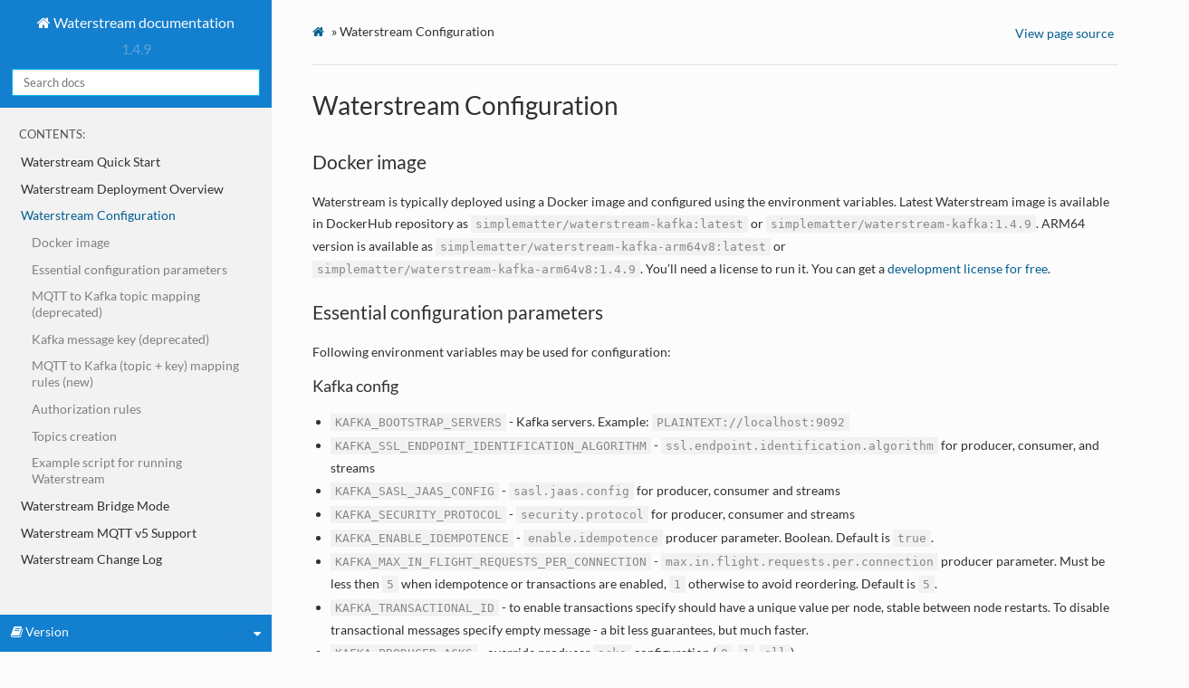

--- FILE ---
content_type: text/html; charset=utf-8
request_url: https://docs.waterstream.io/1.4.9/configGuide.html
body_size: 15496
content:
<!DOCTYPE html>
<html class="writer-html5" lang="en" >
<head>
  <meta charset="utf-8" /><meta name="viewport" content="width=device-width, initial-scale=1" />

  <meta name="viewport" content="width=device-width, initial-scale=1.0" />
  <title>Waterstream Configuration &mdash; Waterstream documentation 1.4.9 documentation</title>
      <link rel="stylesheet" href="_static/pygments.css" type="text/css" />
      <link rel="stylesheet" href="_static/css/theme.css" type="text/css" />
  <!--[if lt IE 9]>
    <script src="_static/js/html5shiv.min.js"></script>
  <![endif]-->
  
        <script src="_static/documentation_options.js?v=1699af0b"></script>
        <script src="_static/doctools.js?v=9bcbadda"></script>
        <script src="_static/sphinx_highlight.js?v=dc90522c"></script>
    <script src="_static/js/theme.js"></script>
    <link rel="index" title="Index" href="genindex.html" />
    <link rel="search" title="Search" href="search.html" />
    <link rel="next" title="Waterstream Bridge Mode" href="bridge.html" />
    <link rel="prev" title="Waterstream Deployment Overview" href="deploy.html" /> 
</head>

<body class="wy-body-for-nav"> 
  <div class="wy-grid-for-nav">
    <nav data-toggle="wy-nav-shift" class="wy-nav-side">
      <div class="wy-side-scroll">
        <div class="wy-side-nav-search" >
            <a href="index.html" class="icon icon-home"> Waterstream documentation
          </a>
              <div class="version">
                1.4.9
              </div>
<div role="search">
  <form id="rtd-search-form" class="wy-form" action="search.html" method="get">
    <input type="text" name="q" placeholder="Search docs" />
    <input type="hidden" name="check_keywords" value="yes" />
    <input type="hidden" name="area" value="default" />
  </form>
</div>
        </div><div class="wy-menu wy-menu-vertical" data-spy="affix" role="navigation" aria-label="Navigation menu">
              <p class="caption" role="heading"><span class="caption-text">Contents:</span></p>
<ul class="current">
<li class="toctree-l1"><a class="reference internal" href="quickstart.html">Waterstream Quick Start</a></li>
<li class="toctree-l1"><a class="reference internal" href="deploy.html">Waterstream Deployment Overview</a></li>
<li class="toctree-l1 current"><a class="current reference internal" href="#">Waterstream Configuration</a><ul>
<li class="toctree-l2"><a class="reference internal" href="#docker-image">Docker image</a></li>
<li class="toctree-l2"><a class="reference internal" href="#essential-configuration-parameters">Essential configuration parameters</a><ul>
<li class="toctree-l3"><a class="reference internal" href="#kafka-config">Kafka config</a></li>
<li class="toctree-l3"><a class="reference internal" href="#mqtt-settings">MQTT settings</a></li>
<li class="toctree-l3"><a class="reference internal" href="#monitoring">Monitoring</a></li>
<li class="toctree-l3"><a class="reference internal" href="#ssl">SSL</a></li>
<li class="toctree-l3"><a class="reference internal" href="#authentication">Authentication</a></li>
<li class="toctree-l3"><a class="reference internal" href="#authorization">Authorization</a></li>
<li class="toctree-l3"><a class="reference internal" href="#license">License</a></li>
<li class="toctree-l3"><a class="reference internal" href="#other">Other</a></li>
</ul>
</li>
<li class="toctree-l2"><a class="reference internal" href="#mqtt-to-kafka-topic-mapping-deprecated">MQTT to Kafka topic mapping (deprecated)</a><ul>
<li class="toctree-l3"><a class="reference internal" href="#example">Example</a></li>
</ul>
</li>
<li class="toctree-l2"><a class="reference internal" href="#kafka-message-key-deprecated">Kafka message key (deprecated)</a></li>
<li class="toctree-l2"><a class="reference internal" href="#mqtt-to-kafka-topic-key-mapping-rules-new">MQTT to Kafka (topic + key) mapping rules (new)</a><ul>
<li class="toctree-l3"><a class="reference internal" href="#mapping-rules-example">Example</a></li>
<li class="toctree-l3"><a class="reference internal" href="#mqtt-topic-in-kafka-header">MQTT topic in Kafka header</a></li>
</ul>
</li>
<li class="toctree-l2"><a class="reference internal" href="#authorization-rules">Authorization rules</a><ul>
<li class="toctree-l3"><a class="reference internal" href="#jwt-custom-claims">JWT custom claims</a></li>
</ul>
</li>
<li class="toctree-l2"><a class="reference internal" href="#topics-creation">Topics creation</a></li>
<li class="toctree-l2"><a class="reference internal" href="#example-script-for-running-waterstream">Example script for running Waterstream</a></li>
</ul>
</li>
<li class="toctree-l1"><a class="reference internal" href="bridge.html">Waterstream Bridge Mode</a></li>
<li class="toctree-l1"><a class="reference internal" href="mqtt5.html">Waterstream MQTT v5 Support</a></li>
<li class="toctree-l1"><a class="reference internal" href="changelog.html">Waterstream Change Log</a></li>
</ul>

        </div>
      </div>
    </nav>

    <section data-toggle="wy-nav-shift" class="wy-nav-content-wrap"><nav class="wy-nav-top" aria-label="Mobile navigation menu" >
          <i data-toggle="wy-nav-top" class="fa fa-bars"></i>
          <a href="index.html">Waterstream documentation</a>
      </nav>

      <div class="wy-nav-content">
        <div class="rst-content">
          <div role="navigation" aria-label="Page navigation">
  <ul class="wy-breadcrumbs">
      <li><a href="index.html" class="icon icon-home"></a> &raquo;</li>
      <li>Waterstream Configuration</li>
      <li class="wy-breadcrumbs-aside">
            <a href="_sources/configGuide.rst.txt" rel="nofollow"> View page source</a>
      </li>
  </ul>
  <hr/>
</div>
          <div role="main" class="document" itemscope="itemscope" itemtype="http://schema.org/Article">
           <div itemprop="articleBody">
             
  <section id="waterstream-configuration">
<h1>Waterstream Configuration<a class="headerlink" href="#waterstream-configuration" title="Link to this heading">¶</a></h1>
<section id="docker-image">
<h2>Docker image<a class="headerlink" href="#docker-image" title="Link to this heading">¶</a></h2>
<p>Waterstream is typically deployed using a Docker image and configured using the environment variables.
Latest Waterstream image is available in DockerHub repository as <code class="docutils literal notranslate"><span class="pre">simplematter/waterstream-kafka:latest</span></code> or
<code class="code docutils literal notranslate"><span class="pre">simplematter/waterstream-kafka:1.4.9</span></code>.
ARM64 version is available as <code class="docutils literal notranslate"><span class="pre">simplematter/waterstream-kafka-arm64v8:latest</span></code> or
<code class="code docutils literal notranslate"><span class="pre">simplematter/waterstream-kafka-arm64v8:1.4.9</span></code>.
You’ll need a license to run it. You can get a <a class="reference external" href="https://waterstream.io/try-waterstream/">development license for free</a>.</p>
</section>
<section id="essential-configuration-parameters">
<h2>Essential configuration parameters<a class="headerlink" href="#essential-configuration-parameters" title="Link to this heading">¶</a></h2>
<p>Following environment variables may be used for configuration:</p>
<section id="kafka-config">
<h3>Kafka config<a class="headerlink" href="#kafka-config" title="Link to this heading">¶</a></h3>
<ul class="simple">
<li><p><code class="docutils literal notranslate"><span class="pre">KAFKA_BOOTSTRAP_SERVERS</span></code> - Kafka servers. Example: <code class="docutils literal notranslate"><span class="pre">PLAINTEXT://localhost:9092</span></code></p></li>
<li><p><code class="docutils literal notranslate"><span class="pre">KAFKA_SSL_ENDPOINT_IDENTIFICATION_ALGORITHM</span></code> - <code class="docutils literal notranslate"><span class="pre">ssl.endpoint.identification.algorithm</span></code> for producer, consumer, and streams</p></li>
<li><p><code class="docutils literal notranslate"><span class="pre">KAFKA_SASL_JAAS_CONFIG</span></code> - <code class="docutils literal notranslate"><span class="pre">sasl.jaas.config</span></code> for producer, consumer and streams</p></li>
<li><p><code class="docutils literal notranslate"><span class="pre">KAFKA_SECURITY_PROTOCOL</span></code> - <code class="docutils literal notranslate"><span class="pre">security.protocol</span></code> for producer, consumer and streams</p></li>
<li><p><code class="docutils literal notranslate"><span class="pre">KAFKA_ENABLE_IDEMPOTENCE</span></code> - <code class="docutils literal notranslate"><span class="pre">enable.idempotence</span></code> producer parameter. Boolean. Default is <code class="docutils literal notranslate"><span class="pre">true</span></code>.</p></li>
<li><p><code class="docutils literal notranslate"><span class="pre">KAFKA_MAX_IN_FLIGHT_REQUESTS_PER_CONNECTION</span></code> - <code class="docutils literal notranslate"><span class="pre">max.in.flight.requests.per.connection</span></code> producer parameter.
Must be less then <code class="docutils literal notranslate"><span class="pre">5</span></code> when idempotence or transactions are enabled, <code class="docutils literal notranslate"><span class="pre">1</span></code> otherwise to avoid reordering. Default is <code class="docutils literal notranslate"><span class="pre">5</span></code>.</p></li>
<li><p><code class="docutils literal notranslate"><span class="pre">KAFKA_TRANSACTIONAL_ID</span></code> - to enable transactions specify
should have a unique value per node, stable between node restarts.
To disable transactional messages specify empty message - a bit less guarantees, but much faster.</p></li>
<li><p><code class="docutils literal notranslate"><span class="pre">KAFKA_PRODUCER_ACKS</span></code> - override producer <code class="docutils literal notranslate"><span class="pre">acks</span></code> configuration (<code class="docutils literal notranslate"><span class="pre">0</span></code>, <code class="docutils literal notranslate"><span class="pre">1</span></code>, <code class="docutils literal notranslate"><span class="pre">all</span></code>)</p></li>
<li><p><code class="docutils literal notranslate"><span class="pre">KAFKA_MESSAGES_DEFAULT_TOPIC</span></code> - default topic for messages - anything not matched by <code class="docutils literal notranslate"><span class="pre">KAFKA_MESSAGES_TOPICS_PATTERNS</span></code> goes here. Default: <code class="docutils literal notranslate"><span class="pre">mqtt_messages</span></code></p></li>
<li><p><code class="docutils literal notranslate"><span class="pre">KAFKA_MQTT_MAPPINGS</span></code>, <code class="docutils literal notranslate"><span class="pre">KAFKA_MQTT_MAPPINGS_PATH</span></code> (from version 1.4.0) - rules for mapping between Kafka topic+key and MQTT topic.
In-line or from file. See <a class="reference internal" href="#mqtt-to-kafka-mapping-rules"><span class="std std-ref">MQTT to Kafka (topic + key) mapping rules (new)</span></a> for the details.</p></li>
<li><p><code class="docutils literal notranslate"><span class="pre">KAFKA_MESSAGES_TOPICS_PATTERNS</span></code> (deprecated in 1.4.0) - additional topics for messages and respective MQTT topic patterns.
Comma-separated: <code class="docutils literal notranslate"><span class="pre">kafkaTopic1:pattern1,kafkaTopic2:pattern2</span></code>. Patterns follow the MQTT subscription wildcards rules.
Starting from Waterstream 1.3.18, Kafka topic may include placeholders from the MQTT topic wildcards - i.e.
<code class="docutils literal notranslate"><span class="pre">topic_$1:/device/+/#</span></code> means that messages from MQTT topic <code class="docutils literal notranslate"><span class="pre">/device/vehicle1/speed</span></code> will be written to Kafka topic <code class="docutils literal notranslate"><span class="pre">topic_vehicle1</span></code>,
and from <code class="docutils literal notranslate"><span class="pre">/device/house1/air_temperature</span></code> - into <code class="docutils literal notranslate"><span class="pre">topic_house1</span></code>. See <a class="reference internal" href="#mqtt-to-kafka-topic-mapping"><span class="std std-ref">MQTT to Kafka topic mapping (deprecated)</span></a> for the details.</p></li>
<li><p><code class="docutils literal notranslate"><span class="pre">KAFKA_MESSAGES_ALLOWED_TOPICS_REGEX</span></code> - limit the Kafka topics eligible for <code class="docutils literal notranslate"><span class="pre">KAFKA_MESSAGES_TOPICS_PATTERNS</span></code> with the regex.
Default is empty, meaning no limitation.</p></li>
<li><p><code class="docutils literal notranslate"><span class="pre">KAFKA_MESSAGES_TOPICS_PREFIXES</span></code> (deprecated in 1.4.0) - additional topics for messages and respective MQTT topic prefixes.
Comma-separated: <code class="docutils literal notranslate"><span class="pre">kafkaTopic1:prefix1,kafkaTopic2:prefix2</span></code>. Unlike patterns, prefixes also affect Kafka message key -
when writing to Kafka topic, prefix is stripped, when reading - added.
See <a class="reference internal" href="#mqtt-to-kafka-topic-mapping"><span class="std std-ref">MQTT to Kafka topic mapping (deprecated)</span></a> for the details.</p></li>
<li><p><code class="docutils literal notranslate"><span class="pre">KAFKA_MESSAGES_TOPICS_REPLICA_PREFIXES</span></code>, <code class="docutils literal notranslate"><span class="pre">KAFKA_MESSAGES_TOPICS_REPLICA_SUFFIXES</span></code> - prefixes and suffixes of the
Kafka topic replicas, to support inter-DC replication with tools like MirrorMaker2.
For example, if <code class="docutils literal notranslate"><span class="pre">KAFKA_MESSAGES_TOPICS_REPLICA_PREFIXES</span></code> is <cite>cluster2.|cluster3.</cite>
and MQTT client subscribed to the MQTT topic that is mapped to the Kafka topic <cite>mqtt_messages</cite>,
Waterstream will read messages from Kafka topics <cite>mqtt_messages</cite>, <cite>cluster2.mqtt_messages</cite> and <cite>cluster3.mqtt_messages</cite>.
If MQTT client publishes the message, Waterstream will write it only to <cite>mqtt_messages</cite>.</p></li>
<li><p><code class="docutils literal notranslate"><span class="pre">KAFKA_MQTT_TOPIC_TO_MESSAGE_KEY</span></code> (deprecated in 1.4.0) - optional bidirectional mapping between MQTT topic and Kafka message key,
starting from Waterstream 1.3.19.
By default complete MQTT topic name is used as the Kafka message key. If such behavior is not sufficient - you
can specify this parameter with something like this: <code class="docutils literal notranslate"><span class="pre">foo/+/bar/+:$1_$2,</span> <span class="pre">baz/#:$1</span></code>.
Thus, messages published to MQTT topic <code class="docutils literal notranslate"><span class="pre">baz/1</span></code> will be stored in Kafka with key <code class="docutils literal notranslate"><span class="pre">1</span></code> (because mapping rule 2 applies),
<code class="docutils literal notranslate"><span class="pre">foo/1/bar/2</span></code> - with key <code class="docutils literal notranslate"><span class="pre">1_2</span></code> (because rule 1 applies), and <code class="docutils literal notranslate"><span class="pre">foo/1</span></code> - with key <code class="docutils literal notranslate"><span class="pre">foo/1</span></code> (as none of the rules apply
and it falls back to the default behavior).
See <a class="reference internal" href="#kafka-message-key"><span class="std std-ref">Kafka message key (deprecated)</span></a> for the details.</p></li>
<li><p><code class="docutils literal notranslate"><span class="pre">KAFKA_MQTT_FALLBACK_TOPIC</span></code> - If Kafka message has a key which is not a valid MQTT topic name (null, empty or containing the wildcards)
then the message gets delivered to this topic</p></li>
<li><p><code class="docutils literal notranslate"><span class="pre">RETAINED_MESSAGES_TOPIC</span></code> - retained messages topic - for messages which should be delivered automatically on subscription.
Should be compacted. Default: <code class="docutils literal notranslate"><span class="pre">mqtt_retained_messages</span></code></p></li>
<li><p><code class="docutils literal notranslate"><span class="pre">SESSION_TOPIC</span></code>  - cession state persistence topic - should be compacted. Default: <code class="docutils literal notranslate"><span class="pre">mqtt_sessions</span></code></p></li>
<li><p><code class="docutils literal notranslate"><span class="pre">CONNECTION_TOPIC</span></code> - connections topic - for detecting concurrent connections with same client ID. Default: <code class="docutils literal notranslate"><span class="pre">mqtt_connections</span></code></p></li>
<li><p><code class="docutils literal notranslate"><span class="pre">KAFKA_PRODUCER_LINGER_MS</span></code> - <code class="docutils literal notranslate"><span class="pre">linger.ms</span></code> for producer. Default is <code class="docutils literal notranslate"><span class="pre">100</span></code>.</p></li>
<li><p><code class="docutils literal notranslate"><span class="pre">KAFKA_BATCH_SIZE</span></code> - <code class="docutils literal notranslate"><span class="pre">batch.size</span></code> for producer. Default is <code class="docutils literal notranslate"><span class="pre">65392</span></code> (64KB).</p></li>
<li><p><code class="docutils literal notranslate"><span class="pre">KAFKA_COMPRESSION_TYPE</span></code> - <code class="docutils literal notranslate"><span class="pre">compression.type</span></code> for producer. Default is <code class="docutils literal notranslate"><span class="pre">snappy</span></code>. Valid values are <code class="docutils literal notranslate"><span class="pre">none</span></code>, <code class="docutils literal notranslate"><span class="pre">gzip</span></code>, <code class="docutils literal notranslate"><span class="pre">snappy</span></code>, <code class="docutils literal notranslate"><span class="pre">lz4</span></code></p></li>
<li><p><code class="docutils literal notranslate"><span class="pre">KAFKA_REQUEST_TIMEOUT_MS</span></code> - <code class="docutils literal notranslate"><span class="pre">request.timeout.ms</span></code> for producer, consumer and streams</p></li>
<li><p><code class="docutils literal notranslate"><span class="pre">KAFKA_RETRY_BACKOFF_MS</span></code> - <code class="docutils literal notranslate"><span class="pre">retry.backoff.ms</span></code> for producer, consumer and streams</p></li>
<li><p><code class="docutils literal notranslate"><span class="pre">KAFKA_MAX_BLOCK_MS</span></code> - <code class="docutils literal notranslate"><span class="pre">max.block.ms</span></code> for producer. Default is <code class="docutils literal notranslate"><span class="pre">60000</span></code>.</p></li>
<li><p><code class="docutils literal notranslate"><span class="pre">KAFKA_BUFFER_MEMORY</span></code> - <code class="docutils literal notranslate"><span class="pre">buffer.memory</span></code> for producer. Default is <code class="docutils literal notranslate"><span class="pre">33554432</span></code> (32 MB).</p></li>
<li><p><code class="docutils literal notranslate"><span class="pre">KAFKA_STREAMS_REPLICATION_FACTOR</span></code> - replication factor for KafkaStreams internal topics. By default 1</p></li>
<li><p><code class="docutils literal notranslate"><span class="pre">KAFKA_STREAMS_APPLICATION_NAME</span></code> - Kafka Streams application name. Same for all nodes of Waterstream. Default: <code class="docutils literal notranslate"><span class="pre">waterstream-kafka</span></code></p></li>
<li><p><code class="docutils literal notranslate"><span class="pre">KAFKA_STREAMS_STATE_DIRECTORY</span></code> - Kafka Streams data directory. Used for client sessions and retained messages. Default: <code class="docutils literal notranslate"><span class="pre">/tmp/kafka-streams</span></code></p></li>
<li><p><code class="docutils literal notranslate"><span class="pre">KAFKA_RESET_STREAMS_ON_START</span></code> - should it clean the local state directory when Waterstream starts. Default: <code class="docutils literal notranslate"><span class="pre">true</span></code></p></li>
<li><p><code class="docutils literal notranslate"><span class="pre">KAFKA_RESET_STREAMS_ON_EXIT</span></code> - should it clean the local state directory when Waterstream stops. Default: <code class="docutils literal notranslate"><span class="pre">true</span></code></p></li>
<li><p><code class="docutils literal notranslate"><span class="pre">KAFKA_STREAMS_APP_SERVER_HOST</span></code>, <code class="docutils literal notranslate"><span class="pre">KAFKA_STREAMS_APP_SERVER_PORT</span></code> - app server host and port - how other Kafka Streams instances may call this one.
That’s a pre-requisite for sharded tables for session state storage.
Default port is <cite>1882</cite> and if host isn’t specified Waterstream tries to derive it using Java method <cite>InetAddress.getLocalHost().getCanonicalHostName()</cite>.
In production environment port should be restricted to the internal network.</p></li>
<li><p><code class="docutils literal notranslate"><span class="pre">KAFKA_STREAMS_APP_SERVER_SHARED_TOKEN</span></code> - secret for protecting communication between Kafka Streams instances in dev or staging environments
which don’t have full-featured network isolation.</p></li>
<li><p><code class="docutils literal notranslate"><span class="pre">KAFKA_STREAMS_PROPAGATION_UNSEEN_TIMEOUT_MS</span></code> - Timeout for propagation from topic to key-value store in Kafka streams.
Reading fails if after this timeout there are offsets older than latest available when reading starts. Default: <code class="docutils literal notranslate"><span class="pre">60000</span></code></p></li>
<li><p><code class="docutils literal notranslate"><span class="pre">KAFKA_STREAMS_PROPAGATION_UNDECISIVE_TIMEOUT_MS</span></code> - Timeout for propagation from topic to KV store in Kafka streams.
Reading returns latest available data and logs a warning if after this timeout offsets for some partitions haven’t been observed yet. Default: <code class="docutils literal notranslate"><span class="pre">10000</span></code></p></li>
<li><p><code class="docutils literal notranslate"><span class="pre">KAFKA_STREAMS_COMMIT_INTERVAL_MS</span></code> - <code class="docutils literal notranslate"><span class="pre">commit.interval.ms</span></code> for KafkaStreams. Default: <code class="docutils literal notranslate"><span class="pre">10000</span></code></p></li>
<li><p><code class="docutils literal notranslate"><span class="pre">KAFKA_STREAMS_BUFFERED_RECORDS_PER_PARTITION</span></code> - <code class="docutils literal notranslate"><span class="pre">buffered.records.per.partition</span></code> for KafkaStreams. Default: <code class="docutils literal notranslate"><span class="pre">1000</span></code></p></li>
<li><p><code class="docutils literal notranslate"><span class="pre">CENTRALIZED_CONSUMER_LISTENER_QUEUE</span></code> - queue length for reading messages from Kafka. Default: <code class="docutils literal notranslate"><span class="pre">32</span></code></p></li>
</ul>
</section>
<section id="mqtt-settings">
<h3>MQTT settings<a class="headerlink" href="#mqtt-settings" title="Link to this heading">¶</a></h3>
<ul class="simple">
<li><p><code class="docutils literal notranslate"><span class="pre">MQTT_PORT</span></code> - MQTT port. Default: <code class="docutils literal notranslate"><span class="pre">1883</span></code></p></li>
<li><p><code class="docutils literal notranslate"><span class="pre">MQTT_WS_PORT</span></code> - MQTT over WebSocket port. By default disabled.</p></li>
<li><p><code class="docutils literal notranslate"><span class="pre">MQTT_BLOCKING_THREAD_POOL_SIZE</span></code> - Size of thread pool for blocking operations. Default: <code class="docutils literal notranslate"><span class="pre">10</span></code></p></li>
<li><p><code class="docutils literal notranslate"><span class="pre">MAX_QUEUED_INCOMING_MESSAGES</span></code> - Size of queue for receiving messages - between network event handling loop and actual processing of the messages.
If queue capacity is exceeded client connection is dropped.
Default: <code class="docutils literal notranslate"><span class="pre">1000</span></code>.</p></li>
<li><p><code class="docutils literal notranslate"><span class="pre">MQTT_MAX_MESSAGE_SIZE</span></code> - maximal size of MQTT message, bytes. Default: <code class="docutils literal notranslate"><span class="pre">8092</span></code></p></li>
<li><p><code class="docutils literal notranslate"><span class="pre">MQTT_MAX_IN_FLIGHT_MESSAGES</span></code> - maximal number of in-flight messages per client - QoS 1 or QoS 2 messages which are in the middle of the communication sequence.
Default: <code class="docutils literal notranslate"><span class="pre">10</span></code>.</p></li>
<li><p><code class="docutils literal notranslate"><span class="pre">MQTT_MAX_KEEP_ALIVE_SECONDS</span></code> - maximal Keep Alive parameter value. Default is 3600 (1 hour).
If client specifies higher Keep Alive value during connection, it will be capped by this parameter.
In MQTT v5 the actual value after capping is returned back to client in Server Keep Alive property of CONNACK packet.
In MQTT v3.x capped value will be silently applied, without reporting back to the client.</p></li>
<li><p><code class="docutils literal notranslate"><span class="pre">MQTT_DISCONNECT_IF_FAILED_TO_RETRIEVE_SESSION</span></code> - Consistency vs Availability - should we close the connection if an error happened when retrieving the session
or should we start with fresh session. Default: true.</p></li>
<li><p><code class="docutils literal notranslate"><span class="pre">MQTT_BRIDGES_CONFIG_FILE</span></code> - location of the bridge configuration file which allows to synchronize Waterstream
with another MQTT broker. See <a class="reference internal" href="bridge.html"><span class="doc">bridge documentation page</span></a> for the details.</p></li>
</ul>
</section>
<section id="monitoring">
<h3>Monitoring<a class="headerlink" href="#monitoring" title="Link to this heading">¶</a></h3>
<ul class="simple">
<li><p><code class="docutils literal notranslate"><span class="pre">MONITORING_PORT</span></code> - port to expose the metrics in Prometheus format. Default: <code class="docutils literal notranslate"><span class="pre">1884</span></code></p></li>
<li><p><code class="docutils literal notranslate"><span class="pre">MONITORING_METRICS_ENDPOINT</span></code>  - monitoring endpoint path. By default <code class="docutils literal notranslate"><span class="pre">/metrics</span></code></p></li>
<li><p><code class="docutils literal notranslate"><span class="pre">MONITORING_INCLUDE_JAVA_METRICS</span></code> - should the metrics output also include standard JVM metrics. Default: <code class="docutils literal notranslate"><span class="pre">false</span></code></p></li>
</ul>
</section>
<section id="ssl">
<h3>SSL<a class="headerlink" href="#ssl" title="Link to this heading">¶</a></h3>
<ul class="simple">
<li><p><code class="docutils literal notranslate"><span class="pre">SSL_ENABLED</span></code> - is SSL/TLS enabled. Default: <code class="docutils literal notranslate"><span class="pre">false</span></code></p></li>
<li><p><code class="docutils literal notranslate"><span class="pre">SSL_KEY_PATH</span></code> - path to the broker PKCS8 private key. Required if SSL is enabled.</p></li>
<li><p><code class="docutils literal notranslate"><span class="pre">SSL_CERT_PATH</span></code> - path to the broker <code class="docutils literal notranslate"><span class="pre">.crt</span></code> certificate. Required if SSL is enabled.</p></li>
<li><p><code class="docutils literal notranslate"><span class="pre">SSL_ADDITIONAL_CA_CERTS_PATH</span></code> - Comma-separated locations of PEM certificates CAs, additional to the system-default.
Mostly used for client SSL certificate authentication, not needed if you only use SSL for encryption.</p></li>
</ul>
</section>
<section id="authentication">
<h3>Authentication<a class="headerlink" href="#authentication" title="Link to this heading">¶</a></h3>
<ul class="simple">
<li><p><code class="docutils literal notranslate"><span class="pre">AUTHENTICATION_REQUIRED</span></code> - is authentication required</p></li>
<li><p><code class="docutils literal notranslate"><span class="pre">AUTHENTICATION_METHOD_PLAIN_USERS_FILE_ENABLED</span></code> - is plain-text file authentication enabled</p></li>
<li><p><code class="docutils literal notranslate"><span class="pre">USERS_FILE_PATH</span></code> - path to the properties file containing <code class="docutils literal notranslate"><span class="pre">username=password</span></code> pairs for plain-text file authentication</p></li>
<li><p><code class="docutils literal notranslate"><span class="pre">AUTHENTICATION_METHOD_CLIENT_SSL_CERT_ENABLED</span></code> - is authentication by SSL client certificate enabled (requires SSL connection)</p></li>
<li><p><code class="docutils literal notranslate"><span class="pre">SSL_REQUIRE_CLIENT_ID_EQUALS_CN</span></code> - if the client is required to have same MQTT client ID as Subject Common Name in SSL certificate</p></li>
<li><p><code class="docutils literal notranslate"><span class="pre">SSL_CLIENT_AUTHENTICATION_ACCEPTED_ISSUERS_CNS</span></code> - white-list issuer CNs for client authentication. Empty to allow all issuers</p></li>
<li><p><code class="docutils literal notranslate"><span class="pre">AUTHENTICATION_METHOD_JWT_ENABLED</span></code> - is authentication with JWT token (<a class="reference external" href="https://datatracker.ietf.org/doc/html/rfc7519">https://datatracker.ietf.org/doc/html/rfc7519</a>) enabled.
JWT token is a set of signed claims (such as subject/username, intended audience, validity time etc.)
which can be used for authenticating the clients without contacting the issuing server.
If <code class="docutils literal notranslate"><span class="pre">exp</span></code> claim (expiration time) is included in the JWT and this time is reached, the client gets disconnected.
If client has connected with MQTT v5, then it gets DISCONNECT message with reason code <code class="docutils literal notranslate"><span class="pre">0xA0</span></code> (Maximum connect time).</p></li>
<li><p><code class="docutils literal notranslate"><span class="pre">JWT_MQTT_CONNECT_USERNAME</span></code> - expected value of the <code class="docutils literal notranslate"><span class="pre">User</span> <span class="pre">Name</span></code> field in the <code class="docutils literal notranslate"><span class="pre">CONNECT</span></code> packet to do JWT authentication.</p></li>
<li><p><code class="docutils literal notranslate"><span class="pre">JWT_AUDIENCE</span></code> - expected <code class="docutils literal notranslate"><span class="pre">aud</span></code> (audience) claim in the JWT token. If null or empty - any <code class="docutils literal notranslate"><span class="pre">aud</span></code> is accepted, otherwise
it must be equal to <code class="docutils literal notranslate"><span class="pre">JWT_AUDIENCE</span></code></p></li>
<li><p><code class="docutils literal notranslate"><span class="pre">JWT_VERIFICATION_KEY_ALGORITHM</span></code> - algorithm of the key used for JWT verification.
Valid values are <code class="docutils literal notranslate"><span class="pre">HmacSHA256</span></code>, <code class="docutils literal notranslate"><span class="pre">HmacSHA384</span></code>, <code class="docutils literal notranslate"><span class="pre">HmacSHA512</span></code> (symmetric cyphers, both Waterstream and token issuer share the same secret key),
<code class="docutils literal notranslate"><span class="pre">RSA</span></code>, <code class="docutils literal notranslate"><span class="pre">ECDSA</span></code> (asymmetric cyphers - Waterstream needs a public key to verify JWT, token issuer needs private key to create the JWT)</p></li>
<li><p><code class="docutils literal notranslate"><span class="pre">JWT_VERIFICATION_KEY</span></code> - in-line key (or X509 certificate) content, provided directly in the environment variable.
X509 PEM format supported for RSA and ECDSA, plain text - for HMAC.</p></li>
<li><p><code class="docutils literal notranslate"><span class="pre">JWT_VERIFICATION_KEY_BASE64</span></code> - in-line key (or X509 certificate) content, provided directly in the environment variable, Base64-encoded.
Intended mostly for the symmetric algorithms <code class="docutils literal notranslate"><span class="pre">HmacSHA256</span></code>, <code class="docutils literal notranslate"><span class="pre">HmacSHA384</span></code> and <code class="docutils literal notranslate"><span class="pre">HmacSHA512</span></code>.
RSA and ECDSA may also use it, but PEM-encoded <code class="docutils literal notranslate"><span class="pre">JWT_VERIFICATION_KEY</span></code> makes more sense for them.</p></li>
<li><p><code class="docutils literal notranslate"><span class="pre">JWT_VERIFICATION_KEY_PATH</span></code> - location of the public key or certificate file. X509 PEM format supported for RSA and ECDSA, plain text - for HMAC.</p></li>
<li><p><code class="docutils literal notranslate"><span class="pre">JWT_SUBJECT_USERNAME_EXTRACTION_REGEX</span></code> - regex for extracting principal username from the <code class="docutils literal notranslate"><span class="pre">sub</span></code> claim.
First group becomes the username - e.g. if the regex is <code class="docutils literal notranslate"><span class="pre">auth0|(.+)</span></code> and the claim contains <code class="docutils literal notranslate"><span class="pre">auth0|foo</span></code>,
then username is <code class="docutils literal notranslate"><span class="pre">foo</span></code>. If it has no groups (indicated by parenthesis <cite>(</cite> and <cite>)</cite>) then no successful authentication is possible.
If it has more then one group, then the remaining groups are ignored.
By default empty - in this case the whole <code class="docutils literal notranslate"><span class="pre">sub</span></code> becomes the username.</p></li>
<li><p><code class="docutils literal notranslate"><span class="pre">JWT_GROUPS_CLAIM_NAME</span></code> - name of the claim that contains the array with the groups to which the principal belongs - for authorization.
By default empty, no groups are extracted.</p></li>
</ul>
</section>
<section id="authorization">
<h3>Authorization<a class="headerlink" href="#authorization" title="Link to this heading">¶</a></h3>
<ul class="simple">
<li><p><code class="docutils literal notranslate"><span class="pre">AUTHORIZATION_RULES</span></code> - in-line authorization rules string</p></li>
<li><p><code class="docutils literal notranslate"><span class="pre">AUTHORIZATION_RULES_PATH</span></code> - file path from which to read authorization rules</p></li>
<li><p><code class="docutils literal notranslate"><span class="pre">AUTHORIZATION_PUBLISH_DEFAULT_OUTCOME</span></code> - outcome when there’s no suitable rule for Publish (<code class="docutils literal notranslate"><span class="pre">ALLOW</span></code>/<code class="docutils literal notranslate"><span class="pre">DENY</span></code>)</p></li>
<li><p><code class="docutils literal notranslate"><span class="pre">AUTHORIZATION_SUBSCRIBE_DEFAULT_OUTCOME</span></code> - outcome when there’s no suitable rule for Subscribe (<code class="docutils literal notranslate"><span class="pre">ALLOW</span></code>/<code class="docutils literal notranslate"><span class="pre">DENY</span></code>)</p></li>
</ul>
</section>
<section id="license">
<h3>License<a class="headerlink" href="#license" title="Link to this heading">¶</a></h3>
<ul class="simple">
<li><p><code class="docutils literal notranslate"><span class="pre">WATERSTREAM_LICENSE_LOCATION</span></code> - license file location. By default <code class="docutils literal notranslate"><span class="pre">/etc/waterstream.license</span></code></p></li>
<li><p><code class="docutils literal notranslate"><span class="pre">WATERSTREAM_LICENSE_DATA</span></code> - inline license data. If specified and is not empty - takes precedence
over <code class="docutils literal notranslate"><span class="pre">WATERSTREAM_LICENSE_LOCATION</span></code>.</p></li>
</ul>
</section>
<section id="other">
<h3>Other<a class="headerlink" href="#other" title="Link to this heading">¶</a></h3>
<ul class="simple">
<li><p><code class="docutils literal notranslate"><span class="pre">COROUTINES_THREADS</span></code> - Kotlin coroutines thread pool size. Optimal coroutines threads number is 2*CPU cores number.</p></li>
<li><p><code class="docutils literal notranslate"><span class="pre">WATERSTREAM_LOGBACK_CONFIG</span></code> - location of the custom Logback configuration file</p></li>
</ul>
</section>
</section>
<section id="mqtt-to-kafka-topic-mapping-deprecated">
<span id="mqtt-to-kafka-topic-mapping"></span><h2>MQTT to Kafka topic mapping (deprecated)<a class="headerlink" href="#mqtt-to-kafka-topic-mapping-deprecated" title="Link to this heading">¶</a></h2>
<p>Waterstream always must have the default Kafka topic - message is written there if no other configuration applies.
It’s specified by <code class="docutils literal notranslate"><span class="pre">KAFKA_MESSAGES_DEFAULT_TOPIC</span></code> environment variable, by default is <code class="docutils literal notranslate"><span class="pre">mqtt_messages</span></code>.</p>
<p>Before Waterstream 1.4.0 there were two ways to configure additional topics - patterns and prefixes.
You can find their described in this section, but beware that they are deprecated now.
Starting from Waterstream 1.4.0 more flexible mapping rules are preferred - see <a class="reference internal" href="#mqtt-to-kafka-mapping-rules"><span class="std std-ref">MQTT to Kafka (topic + key) mapping rules (new)</span></a>.</p>
<p>Patterns are configured by <code class="docutils literal notranslate"><span class="pre">KAFKA_MESSAGES_TOPICS_PATTERNS</span></code> variable
and use <a class="reference external" href="http://docs.oasis-open.org/mqtt/mqtt/v3.1.1/csprd02/mqtt-v3.1.1-csprd02.html#_Toc385349843">MQTT wildcards</a> to specify which
Kafka topics holds which MQTT messages. <code class="docutils literal notranslate"><span class="pre">+</span></code> is a single-level wildcard, <code class="docutils literal notranslate"><span class="pre">#</span></code> - multi-level.
If multiple patterns match some MQTT topic, the first matching mapping applies.
This mapping doesn’t affect the key of the Kafka message - it’s the same as the MQTT topic name
E.g. having such mapping: <code class="docutils literal notranslate"><span class="pre">t1:/foo,t2:/bar/#</span></code> MQTT messages for topic <code class="docutils literal notranslate"><span class="pre">/foo</span></code> go to Kafka topic <code class="docutils literal notranslate"><span class="pre">t1</span></code>,
<code class="docutils literal notranslate"><span class="pre">/foo/baz</span></code> - to the default topic (because pattern is exact name rather than wildcard),
<code class="docutils literal notranslate"><span class="pre">/bar/</span></code>, <code class="docutils literal notranslate"><span class="pre">/bar/baz</span></code> - to the Kafka topic <code class="docutils literal notranslate"><span class="pre">t2</span></code>.</p>
<p>Starting from Waterstream 1.3.18, Kafka topic templates can be used together with patterns - you don’t have to define every
single Kafka topic manually. Instead, you can use placeholders that get substituted by the values from the MQTT pattern wildcards.
Placeholders look like <code class="docutils literal notranslate"><span class="pre">$1</span></code>, <code class="docutils literal notranslate"><span class="pre">$2</span></code>, etc. and get substituted by wildcard values.
For instance, if you have mapping <code class="docutils literal notranslate"><span class="pre">ktopic_$1_$2:/sensors/+/+/#</span></code>, <code class="docutils literal notranslate"><span class="pre">$1</span></code> will refer to the first <code class="docutils literal notranslate"><span class="pre">+</span></code>, <code class="docutils literal notranslate"><span class="pre">$2</span></code> - to the second.
And if MQTT client publishes a message to <code class="docutils literal notranslate"><span class="pre">/sensors/area1/fridge2/temperature</span></code>, it will end up in Kafka topic <code class="docutils literal notranslate"><span class="pre">ktopic_area1_fridge2</span></code>.
If it tries to subscribe to such MQTT topic - it will read the message from same Kafka topic, <code class="docutils literal notranslate"><span class="pre">ktopic_area1_fridge2</span></code>.
When MQTT client tries to subscribe to the data for all devices from specific area, say, with <code class="docutils literal notranslate"><span class="pre">/sensors/area1/#</span></code>,
Waterstream will check which topics Kafka broker has and will read data from those that match - i.e.
it would read from <code class="docutils literal notranslate"><span class="pre">ktopic_area1_fridge3</span></code> and <code class="docutils literal notranslate"><span class="pre">ktopic_area1_charger2</span></code>, but not from <code class="docutils literal notranslate"><span class="pre">ktopic_area500_fridge3</span></code>.
As MQTT topics allow richer set of characters than Kafka topics (alphanumeric, <code class="docutils literal notranslate"><span class="pre">-</span></code>, <code class="docutils literal notranslate"><span class="pre">_</span></code>, <code class="docutils literal notranslate"><span class="pre">.</span></code>), it’s possible
that mapping with placeholders will result in an invalid Kaka topic name. In this case, Waterstream will fall back to the default
Kafka topic. In our example, MQTT topic <code class="docutils literal notranslate"><span class="pre">/sensors/&#64;area2/%device3/voltage</span></code> would result in an invalid Kafka topic
<code class="docutils literal notranslate"><span class="pre">ktopic_&#64;area_%device3</span></code>.</p>
<p>You can use <code class="docutils literal notranslate"><span class="pre">KAFKA_MESSAGES_ALLOWED_TOPICS_REGEX</span></code> to further refine mapping rules defined in <code class="docutils literal notranslate"><span class="pre">KAFKA_MESSAGES_TOPICS_PATTERNS</span></code>
and avoid publishing to the unintended topics:
if <code class="docutils literal notranslate"><span class="pre">KAFKA_MESSAGES_ALLOWED_TOPICS_REGEX</span></code> is not empty, Waterstream will only consider Kafka topics that
satisfy it when applying topic patterns in <code class="docutils literal notranslate"><span class="pre">KAFKA_MESSAGES_TOPICS_PATTERNS</span></code>.
For example, if <code class="docutils literal notranslate"><span class="pre">KAFKA_MESSAGES_TOPICS_PATTERNS</span></code> is <code class="docutils literal notranslate"><span class="pre">data_$1:/sensors/#</span></code> and  <code class="docutils literal notranslate"><span class="pre">KAFKA_MESSAGES_ALLOWED_TOPICS_REGEX</span></code> is <code class="docutils literal notranslate"><span class="pre">data_foo_.*</span></code>,
a message published by some client into MQTT topic <code class="docutils literal notranslate"><span class="pre">/sensors/foo_bar</span></code> will end up in Kafka topic <code class="docutils literal notranslate"><span class="pre">data_foo_bar</span></code>
(because it matches the regex <code class="docutils literal notranslate"><span class="pre">data_foo_.*</span></code>), and published to MQTT topic <code class="docutils literal notranslate"><span class="pre">/sensors/foo</span></code> - in the default Kafka topic
defined by <code class="docutils literal notranslate"><span class="pre">KAFKA_MESSAGES_DEFAULT_TOPIC</span></code>, because it doesn’t match the regex.</p>
<p>Prefixes are configured by <code class="docutils literal notranslate"><span class="pre">KAFKA_MESSAGES_TOPICS_PREFIXES</span></code> variable. No wildcards here - prefix is applied literally.
Wildcard characters aren’t allowed in the prefixes. First matching prefix applies.
Unlike patterns, prefix also affects Kafka message key - this is useful if your MQTT clients want to consume messages
produced by some general-purpose tools in Kafka, such as ksqlDB.
For example - with such mapping: <code class="docutils literal notranslate"><span class="pre">t1:/foo,t2:/bar/</span></code> MQTT message for topic <code class="docutils literal notranslate"><span class="pre">/foo</span></code> will go to Kafka topic <code class="docutils literal notranslate"><span class="pre">t1</span></code>
with empty string key, <code class="docutils literal notranslate"><span class="pre">foobar</span></code> to <code class="docutils literal notranslate"><span class="pre">t1</span></code> with <code class="docutils literal notranslate"><span class="pre">bar</span></code> key, <code class="docutils literal notranslate"><span class="pre">/bar</span></code> and <code class="docutils literal notranslate"><span class="pre">/barbaz</span></code> to the default topic,
<code class="docutils literal notranslate"><span class="pre">/bar/baz</span></code> to <code class="docutils literal notranslate"><span class="pre">t2</span></code> topic with <code class="docutils literal notranslate"><span class="pre">baz</span></code> key.</p>
<p>Mapping between MQTT and Kafka topics work bidirectionally - i.e. both for persisting MQTT message in Kafka topic,
and for picking MQTT message from Kafka topic. If message is written by some external tool into Kafka
Waterstream only guarantees picking the message if that external tool follows the same MQTT to Kafka topic mapping
rules. Otherwise, when clients subscribe to MQTT topic Waterstream may not correctly detect from which Kafka topic
should it read the messages.</p>
<section id="example">
<span id="mqtt-to-kafka-mapping-example"></span><h3>Example<a class="headerlink" href="#example" title="Link to this heading">¶</a></h3>
<p>Assume that Waterstream is configured with such parameters:</p>
<ul class="simple">
<li><p><code class="docutils literal notranslate"><span class="pre">KAFKA_MESSAGES_DEFAULT_TOPIC=mqtt_messages</span></code></p></li>
<li><p><code class="docutils literal notranslate"><span class="pre">KAFKA_MESSAGES_TOPICS_PATTERNS=building/+/room/+/#:building_$1_room_$2,building/+/#:building_$1_others</span></code></p></li>
</ul>
<p>In this case when an MQTT client publishes a message to Waterstream it will end up in the following Kafka topic:</p>
<table class="docutils align-default">
<thead>
<tr class="row-odd"><th class="head"><p>PUBLISH MQTT Topic</p></th>
<th class="head"><p>Produce to the Kafka topic</p></th>
<th class="head"><p>Why</p></th>
</tr>
</thead>
<tbody>
<tr class="row-even"><td><p>foo</p></td>
<td><p>mqtt_messages</p></td>
<td><p>default</p></td>
</tr>
<tr class="row-odd"><td><p>building/1/voltage</p></td>
<td><p>building_1_others</p></td>
<td><p><code class="docutils literal notranslate"><span class="pre">building/+/#</span></code> matches</p></td>
</tr>
<tr class="row-even"><td><p>building/1/room/2/temperature</p></td>
<td><p>building_1_room_2</p></td>
<td><p><code class="docutils literal notranslate"><span class="pre">building/+/room/+/#</span></code> matches</p></td>
</tr>
<tr class="row-odd"><td><p>building/2/room/3/is_open</p></td>
<td><p>building_2_room_3</p></td>
<td><p><code class="docutils literal notranslate"><span class="pre">building/+/room/+/#</span></code> matches</p></td>
</tr>
<tr class="row-even"><td><p>building/1</p></td>
<td><p>mqtt_messages</p></td>
<td><p>default - <code class="docutils literal notranslate"><span class="pre">building/+/#</span></code> doesn’t match the <code class="docutils literal notranslate"><span class="pre">/#</span></code> part</p></td>
</tr>
</tbody>
</table>
<p>When MQTT client subscribes to the MQTT topic Waterstream reads the messages from the following Kafka topics -
pay attention that multiple Kafka topics may be needed to read all messages that belong to some MQTT topic patterns:</p>
<table class="docutils align-default">
<thead>
<tr class="row-odd"><th class="head"><p>SUBSCRIBE MQTT Topic Pattern</p></th>
<th class="head"><p>Consume from the Kafka topics (* - any characters)</p></th>
<th class="head"><p>Why</p></th>
</tr>
</thead>
<tbody>
<tr class="row-even"><td><p>foo</p></td>
<td><p>mqtt_messages</p></td>
<td><p>default, none of the patterns matches <code class="docutils literal notranslate"><span class="pre">foo</span></code></p></td>
</tr>
<tr class="row-odd"><td><p>building/1/voltage</p></td>
<td><p>building_1_others</p></td>
<td><p><code class="docutils literal notranslate"><span class="pre">building/+/#</span></code> matches and fully covers MQTT topic</p></td>
</tr>
<tr class="row-even"><td><p>building/1/room/2/temperature</p></td>
<td><p>building_1_room_2</p></td>
<td><p><code class="docutils literal notranslate"><span class="pre">building/+/room/+/#</span></code> matches and fully covers MQTT topic</p></td>
</tr>
<tr class="row-odd"><td><p>building/2/room/3/is_open</p></td>
<td><p>building_2_room_3</p></td>
<td><p><code class="docutils literal notranslate"><span class="pre">building/+/room/+/#</span></code> matches and fully covers MQTT topic</p></td>
</tr>
<tr class="row-even"><td><p>building/1</p></td>
<td><p>mqtt_messages</p></td>
<td><p>default - <code class="docutils literal notranslate"><span class="pre">building/+/#</span></code> doesn’t match the <code class="docutils literal notranslate"><span class="pre">/#</span></code> part</p></td>
</tr>
<tr class="row-odd"><td><p>building/1/room/2/#</p></td>
<td><p>building_1_room_2</p></td>
<td><p><code class="docutils literal notranslate"><span class="pre">building/+/room/+/#</span></code> matches and fully covers MQTT topic pattern</p></td>
</tr>
<tr class="row-even"><td><p>building/+/room/+/#</p></td>
<td><p>building_*_room_*</p></td>
<td><p><code class="docutils literal notranslate"><span class="pre">building/+/room/+/#</span></code> matches and fully covers but leaves the wildcards</p></td>
</tr>
<tr class="row-odd"><td><p>building/1/room/#</p></td>
<td><p>building_1_room_*, building_1_others</p></td>
<td><p>Both patterns match, but only the 2nd fully covers. Therefore, both apply but the default - no.</p></td>
</tr>
<tr class="row-even"><td><p>building/2/floor/#</p></td>
<td><p>building_2_others</p></td>
<td><p><code class="docutils literal notranslate"><span class="pre">building/+/#</span></code> applies and fully covers, leaves no wildcards</p></td>
</tr>
<tr class="row-odd"><td><p>building/+/floor/+/co2</p></td>
<td><p>building_*_others</p></td>
<td><p><code class="docutils literal notranslate"><span class="pre">building/+/#</span></code> applies and fully covers but leaves the wildcard</p></td>
</tr>
<tr class="row-even"><td><p>#</p></td>
<td><p>building_*_room_*, building_*_others, mqtt_messages</p></td>
<td><p>both patterns apply, none of them covers completely - need to include the default</p></td>
</tr>
</tbody>
</table>
<p>Here expressions with <code class="docutils literal notranslate"><span class="pre">*</span></code> in Kafka topic means that when MQTT client attempts subscription Waterstream will list all the available
Kafka topics and pick ones that match the expression - with <code class="docutils literal notranslate"><span class="pre">*</span></code> replaced by any valid Kafka topic characters.
I.e. for <code class="docutils literal notranslate"><span class="pre">building_1_room_*</span></code> topics <code class="docutils literal notranslate"><span class="pre">building_1_room_1</span></code>, <code class="docutils literal notranslate"><span class="pre">building_1_room_foo</span></code>, <code class="docutils literal notranslate"><span class="pre">building_1_room_2_3</span></code> and  <code class="docutils literal notranslate"><span class="pre">building_1_room_</span></code> will
match, while <code class="docutils literal notranslate"><span class="pre">building_1_floor_1</span></code> or <code class="docutils literal notranslate"><span class="pre">building_1_room</span></code> - no.</p>
</section>
</section>
<section id="kafka-message-key-deprecated">
<span id="kafka-message-key"></span><h2>Kafka message key (deprecated)<a class="headerlink" href="#kafka-message-key-deprecated" title="Link to this heading">¶</a></h2>
<p>The approach described in this section is deprecated starting from Waterstream 1.4.0
in favor of the more flexible mapping rules - see <a class="reference internal" href="#mqtt-to-kafka-mapping-rules"><span class="std std-ref">MQTT to Kafka (topic + key) mapping rules (new)</span></a>.</p>
<p>By default, MQTT topic name is used as Kafka message key when MQTT client publishes the message
and vice versa - Kafka message key becomes a MQTT topic when MQTT client consumes the message.
There are, however, some customization options.</p>
<p><code class="docutils literal notranslate"><span class="pre">KAFKA_MQTT_FALLBACK_TOPIC</span></code> is used as MQTT topic if Kafka message key is null, empty or contains characters
that aren’t allowed in MQTT topic name (<code class="docutils literal notranslate"><span class="pre">+</span></code> or <code class="docutils literal notranslate"><span class="pre">#</span></code>).</p>
<p><code class="docutils literal notranslate"><span class="pre">KAFKA_MESSAGES_TOPICS_PREFIXES</span></code> defines mapping between Kafka topic and MQTT topic in such way that
MQTT topic prefix that identifies Kafka topic gets stripped and the remaining part becomes the Kafka message key.
<a class="reference internal" href="#mqtt-to-kafka-topic-mapping"><span class="std std-ref">MQTT to Kafka topic mapping (deprecated)</span></a> explains this in more details.</p>
<p><code class="docutils literal notranslate"><span class="pre">KAFKA_MQTT_TOPIC_TO_MESSAGE_KEY</span></code> defines bidirectional mapping between MQTT topic and Kafka message key
using MQTT-style patterns with the wildcards (<code class="docutils literal notranslate"><span class="pre">+</span></code> is single-leve, <code class="docutils literal notranslate"><span class="pre">#</span></code> - multi-level).
Multiple coma-separated mappings may be defined - for instance, <code class="docutils literal notranslate"><span class="pre">foo/+/bar/+:$1_$2,</span> <span class="pre">baz/#:$1</span></code>.
MQTT topic name parts that are matched by the wildcards can be substituted into the Kafka key as <code class="docutils literal notranslate"><span class="pre">$1</span></code>, <code class="docutils literal notranslate"><span class="pre">$2</span></code> and so on.
If none of the patterns matches MQTT topic - the default approach is used and the complete MQTT topic name becomes the
Kafka message key.
Let’s look into specific examples having such mapping: <code class="docutils literal notranslate"><span class="pre">foo/+/bar/+:$1_$2,</span> <span class="pre">baz/#:$1</span></code>. Messages from MQTT topic <code class="docutils literal notranslate"><span class="pre">baz/1</span></code>
will be stored in Kafka with key <code class="docutils literal notranslate"><span class="pre">1</span></code> (because mapping rule 2 applies),
<code class="docutils literal notranslate"><span class="pre">foo/1/bar/2</span></code> - with key <code class="docutils literal notranslate"><span class="pre">1_2</span></code> (because rule 1 applies), and <code class="docutils literal notranslate"><span class="pre">foo/1</span></code> - with key <code class="docutils literal notranslate"><span class="pre">foo/1</span></code>.
If the message is published directly to the Kafka topic without using the Waterstream
and it has a key <code class="docutils literal notranslate"><span class="pre">aaa_bbb</span></code> MQTT clients can consume it from MQTT topic <code class="docutils literal notranslate"><span class="pre">foo/aaa/bar/bbb</span></code>
(because it satisfies the <code class="docutils literal notranslate"><span class="pre">$1_$1</span></code> pattern of the Kafka key from the first rule),
key <code class="docutils literal notranslate"><span class="pre">aaa</span></code> - from MQTT topic <code class="docutils literal notranslate"><span class="pre">baz/aaa</span></code> (2nd rule applies to this and other keys that don’t have <code class="docutils literal notranslate"><span class="pre">_</span></code> in them).
If Kafka message key contains a character that isn’t allowed in MQTT topic name (i.e. wildcards - <code class="docutils literal notranslate"><span class="pre">+</span></code> or <code class="docutils literal notranslate"><span class="pre">#</span></code>)
then the fallback MQTT topic name is used (defined by <code class="docutils literal notranslate"><span class="pre">KAFKA_MQTT_FALLBACK_TOPIC</span></code>).</p>
<p>If MQTT message is both published and consumed through Waterstream (rather than through Kafka client or other Kafka to MQTT bridges),
the MQTT topic name remains even though Kafka message key may be amended by <code class="docutils literal notranslate"><span class="pre">KAFKA_MQTT_TOPIC_TO_MESSAGE_KEY</span></code>.
Kafka message headers are used for this. In the previous mapping example,
if the third-party Kafka client publishes a message with key <code class="docutils literal notranslate"><span class="pre">aaa</span></code> it becomes MQTT message with the topic <code class="docutils literal notranslate"><span class="pre">baz/aaa</span></code>.
On the other hand, if MQTT client publishes a message to MQTT topic <code class="docutils literal notranslate"><span class="pre">aaa</span></code>, it also becomes Kafka message with the key <code class="docutils literal notranslate"><span class="pre">aaa</span></code>,
but MQTT clients consume it with the original topic <code class="docutils literal notranslate"><span class="pre">aaa</span></code> rather than transformed from Kafka key into <code class="docutils literal notranslate"><span class="pre">baz/aaa</span></code>.</p>
<p>If both <code class="docutils literal notranslate"><span class="pre">KAFKA_MESSAGES_TOPICS_PREFIXES</span></code> and <code class="docutils literal notranslate"><span class="pre">KAFKA_MQTT_TOPIC_TO_MESSAGE_KEY</span></code> are specified, prefixes
have the priority - i.e. if <code class="docutils literal notranslate"><span class="pre">KAFKA_MESSAGES_TOPICS_PREFIXES</span></code> applies and Kafka topic is determined from it,
no further transformation with <code class="docutils literal notranslate"><span class="pre">KAFKA_MQTT_TOPIC_TO_MESSAGE_KEY</span></code> occurs.</p>
</section>
<section id="mqtt-to-kafka-topic-key-mapping-rules-new">
<span id="mqtt-to-kafka-mapping-rules"></span><h2>MQTT to Kafka (topic + key) mapping rules (new)<a class="headerlink" href="#mqtt-to-kafka-topic-key-mapping-rules-new" title="Link to this heading">¶</a></h2>
<p>Waterstream 1.4.0 introduces a new approach for mapping MQTT topic to Kafka topic and key that
takes precedence over the previously used <code class="docutils literal notranslate"><span class="pre">KAFKA_MESSAGES_TOPICS_PATTERNS</span></code>, <code class="docutils literal notranslate"><span class="pre">KAFKA_MESSAGES_TOPICS_PREFIXES</span></code>
and <code class="docutils literal notranslate"><span class="pre">KAFKA_MQTT_TOPIC_TO_MESSAGE_KEY</span></code>.
Each rule can take both Kafka topic and Kafka key into account, thus allowing to map some MQTT topic placeholders
to the Kafka topics and some to Kafka key. It also supports regexes for the placeholders for more fine-graned
rules definitions.
Old approaches described in <a class="reference internal" href="#mqtt-to-kafka-topic-mapping"><span class="std std-ref">MQTT to Kafka topic mapping (deprecated)</span></a> and <a class="reference internal" href="#kafka-message-key"><span class="std std-ref">Kafka message key (deprecated)</span></a>
are deprecated since version 1.4.0 and may be subject for removal in future.</p>
<p>Waterstream always must have the default Kafka topic - message is written there if no other configuration applies.
It’s specified by <code class="docutils literal notranslate"><span class="pre">KAFKA_MESSAGES_DEFAULT_TOPIC</span></code> environment variable, by default is <code class="docutils literal notranslate"><span class="pre">mqtt_messages</span></code>.</p>
<p>By default Kafka message key is the same as MQTT topic: when MQTT client publishes an MQTT message,
Waterstream writes a message to Kafka with key same as MQTT topic of that message.
And vice versa - when Waterstream reads a message from Kafka it sends it to subscribed MQTT clients with the MQTT topic taken from
the Kafka message key.</p>
<p>If default behavior for Kafka topic and key is not enough, you can configure the mapping with <code class="docutils literal notranslate"><span class="pre">KAFKA_MQTT_MAPPINGS</span></code> environment variable.
It contains in-line mapping definition in the <a class="reference external" href="https://github.com/lightbend/config/blob/master/HOCON.md">HOCON</a> format,
which is a superset of JSON - it can accept JSON, but is more flexible and therefore easier to write. Here is an example mapping config:</p>
<div class="highlight-yaml notranslate"><div class="highlight"><pre><span></span><span class="l l-Scalar l-Scalar-Plain">rules = [</span>
<span class="w">  </span><span class="l l-Scalar l-Scalar-Plain">{</span>
<span class="w">    </span><span class="l l-Scalar l-Scalar-Plain">kafkaTopic</span><span class="p p-Indicator">:</span><span class="w"> </span><span class="s">&quot;building_{building}_room_{room}&quot;</span>
<span class="w">    </span><span class="nt">kafkaKey</span><span class="p">:</span><span class="w"> </span><span class="s">&quot;room_{room}&quot;</span>
<span class="w">    </span><span class="nt">mqttTopic</span><span class="p">:</span><span class="w"> </span><span class="s">&quot;building/{building}/room/{room}/#&quot;</span>
<span class="w">    </span><span class="nt">defaultPlaceholder</span><span class="p">:</span><span class="w"> </span><span class="s">&quot;&quot;</span>
<span class="w">    </span><span class="nt">parametersRegex</span><span class="p">:</span><span class="w"> </span><span class="p p-Indicator">{</span>
<span class="nt">      building</span><span class="p">:</span><span class="w"> </span><span class="s">&quot;[a-z]+&quot;</span>
<span class="nt">      room</span><span class="p">:</span><span class="w"> </span><span class="s">&quot;[0-9]+&quot;</span>
<span class="w">    </span><span class="p p-Indicator">}</span>
<span class="w w-Error">  </span><span class="err">},</span>
<span class="w">  </span><span class="p p-Indicator">{</span>
<span class="nt">    kafkaTopic</span><span class="p">:</span><span class="w"> </span><span class="s">&quot;vehicle_{plate}&quot;</span>
<span class="nt">    kafkaKeyNull</span><span class="p">:</span><span class="w"> </span><span class="nv">true</span>
<span class="w">    </span><span class="nv">mqttTopic</span><span class="p p-Indicator">:</span><span class="w"> </span><span class="s">&quot;vehicle/{plate}/#&quot;</span>
<span class="nt">    ignoreKafkaHeaders</span><span class="p">:</span><span class="w"> </span><span class="nv">true</span>
<span class="w">  </span><span class="p p-Indicator">}</span><span class="err">,</span>
<span class="w">  </span><span class="p p-Indicator">{</span>
<span class="nt">    kafkaTopic</span><span class="p">:</span><span class="w"> </span><span class="s">&quot;weather_report&quot;</span>
<span class="nt">    kafkaKey</span><span class="p">:</span><span class="w"> </span><span class="s">&quot;{metric}_{suffix}&quot;</span>
<span class="nt">    mqttTopic</span><span class="p">:</span><span class="w"> </span><span class="s">&quot;weather/{metric}&quot;</span>
<span class="nt">    parametersDefaults</span><span class="p">:</span><span class="w"> </span><span class="p p-Indicator">{</span>
<span class="nt">      suffix</span><span class="p">:</span><span class="w"> </span><span class="s">&quot;&quot;</span>
<span class="w">    </span><span class="p p-Indicator">}</span>
<span class="w">  </span><span class="p p-Indicator">}</span>
<span class="err">]</span>
</pre></div>
</div>
<p>There’s only one top-level parameter:</p>
<ul class="simple">
<li><p><code class="docutils literal notranslate"><span class="pre">rules</span></code> - an array of rules for Kafka to MQTT mapping</p></li>
</ul>
<p>The rule has following parameters:</p>
<ul class="simple">
<li><p><code class="docutils literal notranslate"><span class="pre">kafkaTopic</span></code> - mandatory string, template for the Kafka topic</p></li>
<li><p><code class="docutils literal notranslate"><span class="pre">kafkaKey</span></code> - optional string, template for the Kafka key</p></li>
<li><p><code class="docutils literal notranslate"><span class="pre">kafkaKeyNull</span></code> - optional boolean, default false. If this mapping produces Kafka messages with the null key.
If it is <code class="docutils literal notranslate"><span class="pre">true</span></code> then <code class="docutils literal notranslate"><span class="pre">kafkaKey</span></code> parameter has no effect</p></li>
<li><p><code class="docutils literal notranslate"><span class="pre">ignoreKafkaHeaders</span></code> - boolean, default <code class="docutils literal notranslate"><span class="pre">false</span></code>. If Kafka message header <code class="docutils literal notranslate"><span class="pre">MqttTopic</span></code> should
be ignored when building an MQTT topic name for this mapping. By default, <code class="docutils literal notranslate"><span class="pre">MqttTopic</span></code> header
has highest precedence when deciding to which MQTT topic message belongs. However, after ksql processing
Kafka message may have incorrect value for such header. In such situation, set this parameter to <code class="docutils literal notranslate"><span class="pre">true</span></code>.</p></li>
<li><p><code class="docutils literal notranslate"><span class="pre">mqttTopic</span></code> - mandatory string, template for the MQTT topic</p></li>
<li><p><code class="docutils literal notranslate"><span class="pre">defaultPlaceholder</span></code> - optional string, by default empty.
If Kafka key is customized (with <code class="docutils literal notranslate"><span class="pre">kafkaKey</span></code> or <code class="docutils literal notranslate"><span class="pre">kafkaKeyNull</span></code>) and <code class="docutils literal notranslate"><span class="pre">mqttTopic</span></code>
has anonymous placeholders <code class="docutils literal notranslate"><span class="pre">+</span></code> or <code class="docutils literal notranslate"><span class="pre">#</span></code>, then <code class="docutils literal notranslate"><span class="pre">defaultPlaceholder</span></code> is used for those placeholders when Waterstream
reads a message from Kafka to send it to MQTT clients</p></li>
<li><p><code class="docutils literal notranslate"><span class="pre">parametersRegex</span></code> - optional map of string to string, by default empty.
Regular expressions can be specified for the parameters to restrict the possible values.
Expressions follow the <a class="reference external" href="https://docs.oracle.com/javase/8/docs/api/index.html?java/util/regex/package-summary.html">Java Regex</a>
format, the only restriction is that boundaries for the beginning <cite>^</cite> and the end <cite>$</cite> of the line aren’t supported,
as these expressions may be embedded into a larger expression.</p></li>
<li><p><code class="docutils literal notranslate"><span class="pre">parametersDefaults</span></code> - optional map of string to string, by default empty.
Defines default values for the parameters defined for MQTT but not for Kafka or vice versa.
For example, with <code class="docutils literal notranslate"><span class="pre">kafkaKey:</span> <span class="pre">&quot;{metric}_{suffix}&quot;</span></code> and <code class="docutils literal notranslate"><span class="pre">mqttTopic:</span> <span class="pre">&quot;weather/{metric}&quot;</span></code>
default value must be specified for the parameter <code class="docutils literal notranslate"><span class="pre">suffix</span></code> because there’s no such parameter in the <code class="docutils literal notranslate"><span class="pre">mqttTopic</span></code> template.</p></li>
</ul>
<p><code class="docutils literal notranslate"><span class="pre">kafkaTopic</span></code> and <code class="docutils literal notranslate"><span class="pre">kafkaKey</span></code> use the same format of the templates.
Parameters are written in curly braces: <code class="docutils literal notranslate"><span class="pre">{someParameter}</span></code>. No escaping for the curly braces supported at the moment.
For example, in <code class="docutils literal notranslate"><span class="pre">building_{building}_room_{room}</span></code> there are 2 parameters - <code class="docutils literal notranslate"><span class="pre">building</span></code> and <code class="docutils literal notranslate"><span class="pre">room</span></code>.
Such template is used both when matching topic and key when message comes from Kafka (with parameters extraction)
and when publishing a message to Kafka (with parameters substitution)</p>
<p><code class="docutils literal notranslate"><span class="pre">mqttTopic</span></code> also uses curly braces for defining the parameters. But it additionally supports MQTT wildcards:
<code class="docutils literal notranslate"><span class="pre">+</span></code> for the single-level, <code class="docutils literal notranslate"><span class="pre">#</span></code> for the multi-level. Multi-level wildcard can be combined with the parameter
(i.e. <code class="docutils literal notranslate"><span class="pre">#{someParam}</span></code>) if you want to capture it and use in the Kafka key template.
When publishing message to Kafka, parameters are extracted and wildcard just validated (to pick the rule that matches the MQTT topic).
When reading message from Kafka and converting it into the MQTT message <code class="docutils literal notranslate"><span class="pre">mqttTopic</span></code> is only used for MQTT topic construction
when there are some key customizations with <code class="docutils literal notranslate"><span class="pre">kafkaKey</span></code> or <code class="docutils literal notranslate"><span class="pre">kafkaKeyNull</span></code>, otherwise Kafka key is used literally
as a MQTT topic. When <code class="docutils literal notranslate"><span class="pre">mqttTopic</span></code> is used for MQTT topic construction the wildcards <code class="docutils literal notranslate"><span class="pre">+</span></code> and <code class="docutils literal notranslate"><span class="pre">#</span></code> are
substituted with the value from <code class="docutils literal notranslate"><span class="pre">defaultPlaceholder</span></code>.</p>
<p>Waterstream has <code class="docutils literal notranslate"><span class="pre">KAFKA_MQTT_FALLBACK_TOPIC</span></code> parameter defines which MQTT topic should the message have if
mapping rules end up in the invalid MQTT topic (e.g. a parameter with “#” or “+” is extracted from Kafka key and substituted into the <code class="docutils literal notranslate"><span class="pre">mqttTopic</span></code> template).
The default is “fallback”.</p>
<p>Rules from <code class="docutils literal notranslate"><span class="pre">KAFKA_MQTT_MAPPINGS</span></code> have higher priority over other Kafka topic or key customization settings.
They are bidirectional (both MQTT to Kafka and Kafka to MQTT),
applied in order - that is, the first rule that satisfies the input conditions is applied.
Or, in case of the wildcard subscription, all the matching rules are used together until Waterstream finds the rule
that covers all possible cases.</p>
<p>For example, given the rules defined before - if MQTT client publishes the message to the topic
<code class="docutils literal notranslate"><span class="pre">building/foo/room/123/temperature</span></code> the first rule is applied (with MQTT topic pattern <code class="docutils literal notranslate"><span class="pre">building/{building}/room/{room}/#</span></code>),
if <code class="docutils literal notranslate"><span class="pre">vehicle/AA1234BB/speed</span></code> - the second (with the <code class="docutils literal notranslate"><span class="pre">vehicle/{plate}/#</span></code> pattern),
and if <code class="docutils literal notranslate"><span class="pre">transport/plane1234/altitude</span></code> - none of the rules applies, the default Kafka topic is used.
When MQTT client subscribes to <code class="docutils literal notranslate"><span class="pre">building/#</span></code> the first rule is used but it doesn’t cover all the cases - because
that client may be interested in the MQTT topic <code class="docutils literal notranslate"><span class="pre">building/water/pressure</span></code> which fits the pattern <code class="docutils literal notranslate"><span class="pre">building/#</span></code>
but doesn’t fit the first rule. Second rule doesn’t apply here because there’s no MQTT topic
that matches both <code class="docutils literal notranslate"><span class="pre">vehicle/{plate}/#</span></code> and <code class="docutils literal notranslate"><span class="pre">building/#</span></code>
Therefore, Waterstream subscribes to the Kafka topics defined by the first rule and to the default Kafka topic
on behalf of this MQTT client.</p>
<section id="mapping-rules-example">
<span id="id1"></span><h3>Example<a class="headerlink" href="#mapping-rules-example" title="Link to this heading">¶</a></h3>
<p>Assume that Waterstream is configured with <code class="docutils literal notranslate"><span class="pre">KAFKA_MESSAGES_DEFAULT_TOPIC=mqtt_messages</span></code>,
<code class="docutils literal notranslate"><span class="pre">KAFKA_MQTT_FALLBACK_TOPIC=fallback``and</span> <span class="pre">``KAFKA_MQTT_MAPPINGS</span></code> is set to the following:
- <code class="docutils literal notranslate"><span class="pre">KAFKA_MESSAGES_TOPICS_PATTERNS=building/+/room/+/#:building_$1_room_$2,building/+/#:building_$1_others</span></code></p>
<div class="highlight-yaml notranslate"><div class="highlight"><pre><span></span><span class="l l-Scalar l-Scalar-Plain">rules = [</span>
<span class="w">  </span><span class="l l-Scalar l-Scalar-Plain">{</span>
<span class="w">    </span><span class="l l-Scalar l-Scalar-Plain">kafkaTopic</span><span class="p p-Indicator">:</span><span class="w"> </span><span class="s">&quot;building_{building}_room_{room}&quot;</span>
<span class="w">    </span><span class="nt">mqttTopic</span><span class="p">:</span><span class="w"> </span><span class="s">&quot;building/{building}/room/{room}/#&quot;</span>
<span class="w w-Error">  </span><span class="err">},</span>
<span class="w">  </span><span class="p p-Indicator">{</span>
<span class="nt">    kafkaTopic</span><span class="p">:</span><span class="w"> </span><span class="s">&quot;building_{building}_others&quot;</span>
<span class="nt">    kafkaKey</span><span class="p">:</span><span class="w"> </span><span class="s">&quot;tail={tail}&quot;</span>
<span class="nt">    mqttTopic</span><span class="p">:</span><span class="w"> </span><span class="s">&quot;bulding/{building}/#{tail}&quot;</span>
<span class="w">  </span><span class="p p-Indicator">}</span><span class="err">,</span>
<span class="w">  </span><span class="p p-Indicator">{</span>
<span class="nt">    kafkaTopic</span><span class="p">:</span><span class="w"> </span><span class="s">&quot;fleet_{fleet}&quot;</span>
<span class="nt">    kafkaKey</span><span class="p">:</span><span class="w"> </span><span class="s">&quot;{vehicle}&quot;</span>
<span class="nt">    mqttTopic</span><span class="p">:</span><span class="w"> </span><span class="s">&quot;fleet/{fleet}/vehicle/{vehicle}/#&quot;</span>
<span class="nt">    defaultPlaceholder</span><span class="p">:</span><span class="w"> </span><span class="s">&quot;speed&quot;</span>
<span class="w">  </span><span class="p p-Indicator">}</span>
<span class="err">]</span>
</pre></div>
</div>
<p>In this case when an MQTT client publishes a message to Waterstream it will end up in the following Kafka topic with the following Kafka key:</p>
<table class="docutils align-default">
<thead>
<tr class="row-odd"><th class="head"><p>PUBLISH MQTT Topic</p></th>
<th class="head"><p>Produce to the Kafka topic</p></th>
<th class="head"><p>Kafka key</p></th>
<th class="head"><p>Why</p></th>
</tr>
</thead>
<tbody>
<tr class="row-even"><td><p>foo</p></td>
<td><p>mqtt_messages</p></td>
<td><p>foo</p></td>
<td><p>default</p></td>
</tr>
<tr class="row-odd"><td><p>building/1/voltage</p></td>
<td><p>building_1_others</p></td>
<td><p>tail=voltage</p></td>
<td><p><code class="docutils literal notranslate"><span class="pre">building/{building}/#{tail}</span></code> matches</p></td>
</tr>
<tr class="row-even"><td><p>building/1/room/2/temperature</p></td>
<td><p>building_1_room_2</p></td>
<td><p>building/1/room/2/temperature</p></td>
<td><p><code class="docutils literal notranslate"><span class="pre">building/{building}/room/{room}/#</span></code> matches</p></td>
</tr>
<tr class="row-odd"><td><p>building/2/room/3/is_open</p></td>
<td><p>building_2_room_3</p></td>
<td><p>building/2/room/3/is_open</p></td>
<td><p><code class="docutils literal notranslate"><span class="pre">building/{building}/room/{room}/#</span></code> matches</p></td>
</tr>
<tr class="row-even"><td><p>building/1</p></td>
<td><p>mqtt_messages</p></td>
<td><p>building/1</p></td>
<td><p>default - <code class="docutils literal notranslate"><span class="pre">building/{building}/#{tail}</span></code> doesn’t match the <code class="docutils literal notranslate"><span class="pre">/#{tail}</span></code> part</p></td>
</tr>
</tbody>
</table>
<p>When MQTT client subscribes to the MQTT topic Waterstream reads the messages from the following Kafka topics -
pay attention that multiple Kafka topics may be needed to read all messages that belong to some MQTT topic patterns:</p>
<table class="docutils align-default">
<thead>
<tr class="row-odd"><th class="head"><p>SUBSCRIBE MQTT Topic Pattern</p></th>
<th class="head"><p>Consume from the Kafka topics (* - any characters)</p></th>
<th class="head"><p>Why</p></th>
</tr>
</thead>
<tbody>
<tr class="row-even"><td><p>foo</p></td>
<td><p>mqtt_messages</p></td>
<td><p>default, none of the patterns matches <code class="docutils literal notranslate"><span class="pre">foo</span></code></p></td>
</tr>
<tr class="row-odd"><td><p>building/1/voltage</p></td>
<td><p>building_1_others</p></td>
<td><p><code class="docutils literal notranslate"><span class="pre">building/{building}/#{tail}</span></code> matches and fully covers MQTT topic</p></td>
</tr>
<tr class="row-even"><td><p>building/1/room/2/temperature</p></td>
<td><p>building_1_room_2</p></td>
<td><p><code class="docutils literal notranslate"><span class="pre">building/{building}/room/{room}/#</span></code> matches and fully covers MQTT topic</p></td>
</tr>
<tr class="row-odd"><td><p>building/2/room/3/is_open</p></td>
<td><p>building_2_room_3</p></td>
<td><p><code class="docutils literal notranslate"><span class="pre">building/{building}/room/{room}/#</span></code> matches and fully covers MQTT topic</p></td>
</tr>
<tr class="row-even"><td><p>building/1</p></td>
<td><p>mqtt_messages</p></td>
<td><p>default - <code class="docutils literal notranslate"><span class="pre">building/{building}/#{tail}</span></code> doesn’t match the <code class="docutils literal notranslate"><span class="pre">/#</span></code> part</p></td>
</tr>
<tr class="row-odd"><td><p>building/1/room/2/#</p></td>
<td><p>building_1_room_2</p></td>
<td><p><code class="docutils literal notranslate"><span class="pre">building/{building}/room/{room}/#</span></code> matches and fully covers MQTT topic pattern</p></td>
</tr>
<tr class="row-even"><td><p>building/+/room/+/#</p></td>
<td><p>building_*_room_*</p></td>
<td><p><code class="docutils literal notranslate"><span class="pre">building/{building}/room/{room}/#</span></code> matches and fully covers but leaves the wildcards</p></td>
</tr>
<tr class="row-odd"><td><p>building/1/room/#</p></td>
<td><p>building_1_room_*, building_1_others</p></td>
<td><p>Both patterns match, but only the 2nd fully covers. Therefore, both apply but the default - no.</p></td>
</tr>
<tr class="row-even"><td><p>building/2/floor/#</p></td>
<td><p>building_2_others</p></td>
<td><p><code class="docutils literal notranslate"><span class="pre">building/{building}/#{tail}</span></code> applies and fully covers, leaves no wildcards</p></td>
</tr>
<tr class="row-odd"><td><p>building/+/floor/+/co2</p></td>
<td><p>building_*_others</p></td>
<td><p><code class="docutils literal notranslate"><span class="pre">building/{building}/#{tail}</span></code> applies and fully covers but leaves the wildcard</p></td>
</tr>
<tr class="row-even"><td><p>#</p></td>
<td><p>building_*_room_*, building_*_others, fleet_*, mqtt_messages</p></td>
<td><p>all patterns apply, none of them covers completely - need to include the default</p></td>
</tr>
</tbody>
</table>
<p>Here expressions with <code class="docutils literal notranslate"><span class="pre">*</span></code> in Kafka topic means that when MQTT client attempts subscription Waterstream will list all the available
Kafka topics and pick ones that match the expression - with <code class="docutils literal notranslate"><span class="pre">*</span></code> replaced by any valid Kafka topic characters.
I.e. for <code class="docutils literal notranslate"><span class="pre">building_1_room_*</span></code> topics <code class="docutils literal notranslate"><span class="pre">building_1_room_1</span></code>, <code class="docutils literal notranslate"><span class="pre">building_1_room_foo</span></code>, <code class="docutils literal notranslate"><span class="pre">building_1_room_2_3</span></code> and  <code class="docutils literal notranslate"><span class="pre">building_1_room_</span></code> will
match, while <code class="docutils literal notranslate"><span class="pre">building_1_floor_1</span></code> or <code class="docutils literal notranslate"><span class="pre">building_1_room</span></code> - no.</p>
<p>This defines subscribing to the Kafka topic, but we have one more “moving part” - the MQTT topic. Assuming that the Waterstream subscribed to the correct Kafka topic
on behalf of the MQTT client, here’s how it would handle the incoming Kafka messages from the third-party producer
(which is not guaranteed to respect the mapping rules <code class="docutils literal notranslate"><span class="pre">KAFKA_MQTT_MAPPINGS</span></code> and, therefore, may give us “surprises” in the Kafka message key):</p>
<table class="docutils align-default">
<thead>
<tr class="row-odd"><th class="head"><p>Kafka topic</p></th>
<th class="head"><p>Kafka key</p></th>
<th class="head"><p>MQTT topic result</p></th>
<th class="head"><p>Why</p></th>
</tr>
</thead>
<tbody>
<tr class="row-even"><td><p>building_1_room_2</p></td>
<td><p>building/1/room/2/ventilation</p></td>
<td><p>building/1/room/2/ventilation</p></td>
<td><p>1st rule match, Kafka producer provided the correct key</p></td>
</tr>
<tr class="row-odd"><td><p>building_1_room_2</p></td>
<td><p>building/foo</p></td>
<td><p>building/foo</p></td>
<td><p>1st rule match, but Kafka producer provided an incorrect key</p></td>
</tr>
<tr class="row-even"><td><p>building_1_room_2</p></td>
<td><p>&lt;null&gt;</p></td>
<td><p>fallback</p></td>
<td><p>1st rule match, but it doesn’t build MQTT topic (neither <code class="docutils literal notranslate"><span class="pre">kafkaKeyNull:</span> <span class="pre">true</span></code>, nor <code class="docutils literal notranslate"><span class="pre">kafkaKey</span></code> defined) - fallback MQTT topic is used</p></td>
</tr>
<tr class="row-odd"><td><p>mqtt_messages</p></td>
<td><p>building/1/room/2/ventilation</p></td>
<td><p>building/1/room/2/ventilation</p></td>
<td><p>No rule applies, MQTT topic taken literally from the Kafka key</p></td>
</tr>
<tr class="row-even"><td><p>building_1_others</p></td>
<td><p>tail=voltage</p></td>
<td><p>building/1/voltage</p></td>
<td><p>2st rule match, and it builds MQTT topic (because Kafka key is customized with <code class="docutils literal notranslate"><span class="pre">kafkaKey</span></code>)</p></td>
</tr>
<tr class="row-odd"><td><p>building_1_others</p></td>
<td><p>building/1/voltage</p></td>
<td><p>building/1/voltage</p></td>
<td><p>No rule applies (key doesn’t match 2nd rule format) yet Kafka producer provides the correct key</p></td>
</tr>
<tr class="row-even"><td><p>building_1_others</p></td>
<td><p>foo</p></td>
<td><p>foo</p></td>
<td><p>No rule applies (key doesn’t match 2nd rule format) and Kafka producer provides unexpected key</p></td>
</tr>
<tr class="row-odd"><td><p>fleet_1</p></td>
<td><p>2</p></td>
<td><p>fleet/1/vehicle/2/speed</p></td>
<td><p>3rd rule match, it builds MQTT topic (because Kafka key is customized) and adds default placeholder <code class="docutils literal notranslate"><span class="pre">speed</span></code> for the wildcard <code class="docutils literal notranslate"><span class="pre">#</span></code></p></td>
</tr>
</tbody>
</table>
<p>When Waterstream finds out what is the MQTT topic of the message that was retrieved from Kafka it double-checks if it still fits the subscription pattern. If it doesn’t match - the message is discarded.
E.g if the MQTT client subscribed to “building/1/room/2/#” and a message in Kafka topic “building_1_room_2” all of sudden has unexpected key “building/foo” (and, therefore, MQTT topic “building/foo”) -
it gets discarded. If, however, MQTT client has subscribed to “#” (which means all MQTT topics), the message still gets delivered despite the unexpected MQTT topic.</p>
</section>
<section id="mqtt-topic-in-kafka-header">
<h3>MQTT topic in Kafka header<a class="headerlink" href="#mqtt-topic-in-kafka-header" title="Link to this heading">¶</a></h3>
<p>If Waterstream publishes a message to Kafka with customized key (that is, key is not equal to the MQTT topic)
it also adds a <code class="docutils literal notranslate"><span class="pre">MqttTopic</span></code> header to that message with the actual MQTT topic so that the MQTT topic
can be reliably restored when reading the message.</p>
<p>When Waterstream reads a message from Kafka it checks <code class="docutils literal notranslate"><span class="pre">MqttTopic</span></code> header. If the message has such header,
MQTT topic is taken from the header and Waterstream looks no further for the rules to build the MQTT topic -
the header works as the “ultimate witness” of the original MQTT topic.</p>
<p>If, however, you decide to use that header for overriding the topic in Kafka messages produced by third-party tool
and consumed by Waterstream, beware that without the appropriate
Kafka to MQTT topic mapping Waterstream may not subscribe to the correct Kafka topic in the first place.
In such case you won’t be able to subscribe to that message using an MQTT client.
So, be sure to keep your topic mapping rules right if you customize the headers.</p>
<p>Some tools, such as ksql, may pass on header values from the input to the output.
If you use such tools to transform messages from Waterstream and feed the results back to the Waterstream,
you may end up with the incorrect header value. In such situation you may want to turn off
reading <code class="docutils literal notranslate"><span class="pre">MqttTopic</span></code> header for specific mappings - see <code class="docutils literal notranslate"><span class="pre">ignoreKafkaHeaders</span></code> parameter
in <a class="reference internal" href="#mqtt-to-kafka-mapping-rules"><span class="std std-ref">MQTT to Kafka (topic + key) mapping rules (new)</span></a></p>
</section>
</section>
<section id="authorization-rules">
<h2>Authorization rules<a class="headerlink" href="#authorization-rules" title="Link to this heading">¶</a></h2>
<p>Authorization rules are defined as CSV text with a header, either directly in the environment variable <code class="docutils literal notranslate"><span class="pre">AUTHORIZATION_RULES</span></code> or in the file
indicated by <code class="docutils literal notranslate"><span class="pre">AUTHORIZATION_RULES_PATH</span></code>. Both sources are combined, with in-line rules going first.
If no rules found in both locations then authorization doesn’t apply.</p>
<p>If the client attempts to publish to the topic for which it has no publish permission connection is immediately terminated.
If the client attempts to subscribe to exact topic name (without wildcards) for which it has no subscribe permissions
connection is immediately terminated.
If the client attempts to subscribe to the topic pattern with wildcards (<code class="docutils literal notranslate"><span class="pre">+</span></code> or <code class="docutils literal notranslate"><span class="pre">#</span></code>) then permissions aren’t validated
immediately, but all the messages from topics to which the client has no subscribe permissions are skipped.</p>
<p>Here is an example - columns must follow in the same order as here:</p>
<div class="highlight-csv notranslate"><div class="highlight"><pre><span></span>Topic,                      Action,     Condition,                              Outcome
topics/client1,             ALL,        username=client1,                       ALLOW
topics/org2,                ALL,        organization=org2,                      ALLOW
topics/dep1,                SUBSCRIBE,  organization=org1&amp;group=departament1,   ALLOW
topics/notdep1,             ALL,        group=departament1,                     DENY
topics/public/#,            PUBLISH,    ,                                       ALLOW
topics/nonanonymous/#,      PUBLISH,    authenticated=true,                     ALLOW
topics/{username}/stats,    PUBLISH,    ,                                       ALLOW
topics/{group},             SUBSCRIBE,  organization=org1,                      ALLOW
</pre></div>
</div>
<p>Rule matches if <code class="docutils literal notranslate"><span class="pre">Topic</span></code>, <code class="docutils literal notranslate"><span class="pre">Action</span></code> and <code class="docutils literal notranslate"><span class="pre">Condition</span></code> match. The <code class="docutils literal notranslate"><span class="pre">Outcome</span></code> is applied then.
First matched rule applies. If no rule applies - default outcome configuration is applied.
Here is the meaning of the columns:</p>
<ul class="simple">
<li><p><code class="docutils literal notranslate"><span class="pre">Topic</span></code>: MQTT topic. May include wildcards (<code class="docutils literal notranslate"><span class="pre">+</span></code> for single level, <code class="docutils literal notranslate"><span class="pre">#</span></code> for the remaining part of the topic) and
placeholders (<code class="docutils literal notranslate"><span class="pre">{username}</span></code>, <code class="docutils literal notranslate"><span class="pre">{organization}</span></code>, <code class="docutils literal notranslate"><span class="pre">{group}</span></code> - available only for authenticated users).</p></li>
<li><p><code class="docutils literal notranslate"><span class="pre">Action</span></code>: <code class="docutils literal notranslate"><span class="pre">PUBLISH</span></code>, <code class="docutils literal notranslate"><span class="pre">SUBSCRIBE</span></code> or <code class="docutils literal notranslate"><span class="pre">ALL</span></code> (which applies both to publish and subscribe)</p></li>
<li><p><code class="docutils literal notranslate"><span class="pre">Condition</span></code>: expression indicates if the rule is applicable to the currently authenticated user.
Multiple conditions may be joined by logical AND by placing ampersand <code class="docutils literal notranslate"><span class="pre">&amp;</span></code> between them - no deep expressions yet.
If value itself contains ampersand it can be escaped with a backslash - i.e. <code class="docutils literal notranslate"><span class="pre">organization=here\\&amp;there</span></code>
Following variables are available:</p>
<ul>
<li><p><code class="docutils literal notranslate"><span class="pre">authenticated</span></code> - boolean (<code class="docutils literal notranslate"><span class="pre">true</span></code>/<code class="docutils literal notranslate"><span class="pre">false</span></code>)</p></li>
<li><p><code class="docutils literal notranslate"><span class="pre">username</span></code> - for MQTT CONNECT authentication is taken from <code class="docutils literal notranslate"><span class="pre">User</span> <span class="pre">Name</span></code> field of <code class="docutils literal notranslate"><span class="pre">CONNECT</span></code> packet.
For client certificate authentication - taken from certificate subject’s Common Name (“CN”)</p></li>
<li><p><code class="docutils literal notranslate"><span class="pre">organization</span></code> - not available for MQTT CONNECT authentication, for client certificate authentication
is taken from subject’s Organization (“O”) if available</p></li>
<li><p><code class="docutils literal notranslate"><span class="pre">group</span></code> - not available for MQTT CONNECT authentication, for client certificate authentication
is taken from subject’s Org Unit (“OU”) values. There may be multiple values - in this case both
<code class="docutils literal notranslate"><span class="pre">Topic</span></code> and <code class="docutils literal notranslate"><span class="pre">Condition</span></code> match if at least one value matches.</p></li>
</ul>
</li>
<li><p><code class="docutils literal notranslate"><span class="pre">Outcome</span></code>:  <code class="docutils literal notranslate"><span class="pre">ALLOW</span></code> or <code class="docutils literal notranslate"><span class="pre">DENY</span></code> - authorization outcome if this rule applies</p></li>
</ul>
<section id="jwt-custom-claims">
<h3>JWT custom claims<a class="headerlink" href="#jwt-custom-claims" title="Link to this heading">¶</a></h3>
<p>When JWT is the authentication mode, the client can specify custom additional claims in the Json Web Token that will be used
to match the authorization rules. For example, if the client JWT payload is</p>
<div class="highlight-javascript notranslate"><div class="highlight"><pre><span></span><span class="p">{</span>
<span class="w">  </span><span class="s2">&quot;sub&quot;</span><span class="o">:</span><span class="w"> </span><span class="s2">&quot;user1&quot;</span><span class="p">,</span>
<span class="hll"><span class="w">  </span><span class="s2">&quot;bu&quot;</span><span class="o">:</span><span class="w"> </span><span class="s2">&quot;sales&quot;</span><span class="p">,</span>
</span><span class="hll"><span class="w">  </span><span class="s2">&quot;country&quot;</span><span class="o">:</span><span class="w"> </span><span class="s2">&quot;uk&quot;</span>
</span><span class="p">}</span>
</pre></div>
</div>
<p>the claims <cite>bu</cite> and <cite>country</cite> can be used in the authorization rules. More examples in the following table</p>
<div class="highlight-csv notranslate"><div class="highlight"><pre><span></span>Topic,                      Action,     Condition,               Outcome
topics/{bu},                ALL,        bu=sales,                ALLOW
topics/tech,                ALL,        bu=sales,                DENY
topics/{bu},                ALL,        ,                        DENY
topics/{bu}/{country},      SUBSCRIBE,  bu=sales&amp;country=uk,     ALLOW
topics/{country}/{bu},      ALL,        bu=research&amp;country=de,  ALLOW
</pre></div>
</div>
</section>
</section>
<section id="topics-creation">
<h2>Topics creation<a class="headerlink" href="#topics-creation" title="Link to this heading">¶</a></h2>
<p>Topics configured by environment variables <code class="docutils literal notranslate"><span class="pre">KAFKA_MESSAGES_DEFAULT_TOPIC</span></code>, <code class="docutils literal notranslate"><span class="pre">RETAINED_MESSAGES_TOPIC</span></code>, <code class="docutils literal notranslate"><span class="pre">SESSION_TOPIC</span></code>, <code class="docutils literal notranslate"><span class="pre">CONNECTION_TOPIC</span></code>
must be created before starting of the Waterstream. <code class="docutils literal notranslate"><span class="pre">RETAINED_MESSAGES_TOPIC</span></code> and <code class="docutils literal notranslate"><span class="pre">SESSION_TOPIC</span></code> should be compacted,
<code class="docutils literal notranslate"><span class="pre">CONNECTION_TOPIC</span></code> cleanup policy should be <code class="docutils literal notranslate"><span class="pre">delete</span></code>, with few minutes retention time.
<code class="docutils literal notranslate"><span class="pre">KAFKA_MESSAGES_DEFAULT_TOPIC</span></code> retention policy depends on business needs.
Topic with fixed name <code class="docutils literal notranslate"><span class="pre">__waterstream_heartbeat</span></code> is needed for basic liveness check across the Waterstream instances,
5..10 minutes message retention time is enough.</p>
<p>Given that these environment variables contain desired topic names ,
<code class="docutils literal notranslate"><span class="pre">KAFKA_HOME</span></code> points to Kafka distribution folder and <code class="docutils literal notranslate"><span class="pre">KAFKA_BOOTSTRAP_SERVERS</span></code> refers to Kafka connection (host:port of at least one Kafka broker)
here is example script to create the topics:</p>
<div class="highlight-bash notranslate"><div class="highlight"><pre><span></span><span class="w"> </span><span class="nv">$KAFKA_HOME</span>/bin/kafka-topics.sh<span class="w"> </span>--bootstrap-server<span class="w"> </span><span class="nv">$KAFKA_BOOTSTRAP_SERVERS</span><span class="w"> </span>--create<span class="w"> </span><span class="se">\</span>
<span class="w">     </span>--topic<span class="w"> </span><span class="nv">$SESSION_TOPIC</span><span class="w"> </span>--partitions<span class="w"> </span><span class="m">5</span><span class="w"> </span>--replication-factor<span class="w"> </span><span class="m">1</span><span class="w"> </span><span class="se">\</span>
<span class="w">     </span>--config<span class="w"> </span>cleanup.policy<span class="o">=</span>compact<span class="w"> </span>--config<span class="w"> </span>min.compaction.lag.ms<span class="o">=</span><span class="m">60000</span><span class="w"> </span><span class="se">\</span>
<span class="w">     </span>--config<span class="w"> </span>delete.retention.ms<span class="o">=</span><span class="m">600000</span>
<span class="w"> </span><span class="nv">$KAFKA_HOME</span>/bin/kafka-topics.sh<span class="w"> </span>--bootstrap-server<span class="w"> </span><span class="nv">$KAFKA_BOOTSTRAP_SERVERS</span><span class="w"> </span>--create<span class="w"> </span><span class="se">\</span>
<span class="w">     </span>--topic<span class="w"> </span><span class="nv">$RETAINED_MESSAGES_TOPIC</span><span class="w"> </span>--partitions<span class="w"> </span><span class="m">5</span><span class="w"> </span>--replication-factor<span class="w"> </span><span class="m">1</span><span class="w"> </span><span class="se">\</span>
<span class="w">     </span>--config<span class="w"> </span>cleanup.policy<span class="o">=</span>compact<span class="w"> </span>--config<span class="w"> </span>min.compaction.lag.ms<span class="o">=</span><span class="m">60000</span><span class="w"> </span><span class="se">\</span>
<span class="w">     </span>--config<span class="w"> </span>delete.retention.ms<span class="o">=</span><span class="m">600000</span>
<span class="w"> </span><span class="nv">$KAFKA_HOME</span>/bin/kafka-topics.sh<span class="w"> </span>--bootstrap-server<span class="w"> </span><span class="nv">$KAFKA_BOOTSTRAP_SERVERS</span><span class="w"> </span>--create<span class="w"> </span><span class="se">\</span>
<span class="w">     </span>--topic<span class="w"> </span><span class="nv">$CONNECTION_TOPIC</span><span class="w"> </span>--partitions<span class="w"> </span><span class="m">5</span><span class="w"> </span>--replication-factor<span class="w"> </span><span class="m">1</span><span class="w"> </span><span class="se">\</span>
<span class="w">     </span>--config<span class="w"> </span>cleanup.policy<span class="o">=</span>delete<span class="w"> </span>--config<span class="w"> </span>retention.ms<span class="o">=</span><span class="m">600000</span><span class="w"> </span><span class="se">\</span>
<span class="w">     </span>--config<span class="w"> </span>delete.retention.ms<span class="o">=</span><span class="m">3600000</span>
<span class="nv">$KAFKA_TOPICS_COMMAND</span><span class="w"> </span>--bootstrap-server<span class="w"> </span><span class="nv">$KAFKA_BOOTSTRAP_SERVERS</span><span class="w"> </span>--create<span class="w"> </span>--topic<span class="w"> </span><span class="nv">$MESSAGES_TOPIC</span><span class="w"> </span><span class="se">\</span>
<span class="w">  </span>--partitions<span class="w"> </span><span class="m">5</span><span class="w"> </span>--replication-factor<span class="w"> </span><span class="m">1</span><span class="w"> </span>--config<span class="w"> </span>retention.ms<span class="o">=</span><span class="m">86400000</span>
<span class="nv">$KAFKA_TOPICS_COMMAND</span><span class="w"> </span>--bootstrap-server<span class="w"> </span><span class="nv">$KAFKA_BOOTSTRAP_SERVERS</span><span class="w"> </span>--create<span class="w"> </span>--topic<span class="w"> </span>__waterstream_heartbeat<span class="w"> </span><span class="se">\</span>
<span class="w">  </span>--partitions<span class="w"> </span><span class="m">5</span><span class="w"> </span>--replication-factor<span class="w"> </span><span class="m">1</span><span class="w"> </span>--config<span class="w"> </span>retention.ms<span class="o">=</span><span class="m">300000</span>
</pre></div>
</div>
</section>
<section id="example-script-for-running-waterstream">
<h2>Example script for running Waterstream<a class="headerlink" href="#example-script-for-running-waterstream" title="Link to this heading">¶</a></h2>
<div class="highlight-bash notranslate"><div class="highlight"><pre><span></span><span class="w"> </span><span class="c1">#!/bin/sh</span>
<span class="w"> </span><span class="c1">#Config for the application</span>

<span class="w"> </span><span class="nv">SCRIPT_DIR</span><span class="o">=</span><span class="sb">`</span>realpath<span class="w"> </span><span class="k">$(</span>dirname<span class="w"> </span><span class="s2">&quot;</span><span class="nv">$0</span><span class="s2">&quot;</span><span class="k">)</span><span class="sb">`</span>

<span class="w"> </span><span class="c1">#Kafka config</span>
<span class="w"> </span><span class="c1">#============</span>
<span class="w"> </span><span class="nb">export</span><span class="w"> </span><span class="nv">KAFKA_BOOTSTRAP_SERVERS</span><span class="o">=</span>PLAINTEXT://localhost:9092
<span class="w"> </span><span class="c1">#Empty to disable transactional messages - a bit less guarantees, but much faster.</span>
<span class="w"> </span><span class="c1">#To enable transactions specify a unique across all Kafka connections value.</span>
<span class="w"> </span><span class="nb">export</span><span class="w"> </span><span class="nv">KAFKA_TRANSACTIONAL_ID</span><span class="o">=</span>
<span class="w"> </span><span class="c1">#Default topic for messages - anything not matched by KAFKA_MESSAGES_TOPICS_PATTERNS</span>
<span class="w"> </span><span class="c1"># goes here.</span>
<span class="w"> </span><span class="nb">export</span><span class="w"> </span><span class="nv">KAFKA_MESSAGES_DEFAULT_TOPIC</span><span class="o">=</span>mqtt_messages
<span class="w"> </span><span class="c1">#Additional topics for messages and respective MQTT topic patterns.</span>
<span class="w"> </span><span class="c1">#Comma-separated: kafkaTopic1:pattern1,kafkaTopic2:pattern2. Patterns follow the</span>
<span class="w"> </span><span class="c1"># MQTT subscription wildcards rules</span>
<span class="w"> </span><span class="nb">export</span><span class="w"> </span><span class="nv">KAFKA_MESSAGES_TOPICS_PATTERNS</span><span class="o">=</span><span class="s2">&quot;&quot;</span>
<span class="w"> </span><span class="c1">#Retained messages topic - for messages which should be delivered automatically</span>
<span class="w"> </span><span class="c1"># on subscription.</span>
<span class="w"> </span><span class="nb">export</span><span class="w"> </span><span class="nv">RETAINED_MESSAGES_TOPIC</span><span class="o">=</span>mqtt_retained_messages
<span class="w"> </span><span class="c1">#Session state persistence topic - should be compacted</span>
<span class="w"> </span><span class="nb">export</span><span class="w"> </span><span class="nv">SESSION_TOPIC</span><span class="o">=</span>mqtt_sessions
<span class="w"> </span><span class="c1">#Connections topic - for detecting concurrent connections with same client ID.</span>
<span class="w"> </span><span class="nb">export</span><span class="w"> </span><span class="nv">CONNECTION_TOPIC</span><span class="o">=</span>mqtt_connections
<span class="w"> </span><span class="nb">export</span><span class="w"> </span><span class="nv">KAFKA_STREAMS_APPLICATION_NAME</span><span class="o">=</span><span class="s2">&quot;waterstream-kafka&quot;</span>
<span class="w"> </span><span class="nb">export</span><span class="w"> </span><span class="nv">KAFKA_STREAMS_STATE_DIRECTORY</span><span class="o">=</span><span class="s2">&quot;/tmp/kafka-streams&quot;</span>
<span class="w"> </span><span class="c1">#Should it clean the local state directory when Waterstream starts</span>
<span class="w"> </span><span class="nb">export</span><span class="w"> </span><span class="nv">KAFKA_RESET_STREAMS_ON_START</span><span class="o">=</span><span class="nb">false</span>
<span class="w"> </span><span class="c1">#Should it clean the local state directory when Waterstream stops</span>
<span class="w"> </span><span class="nb">export</span><span class="w"> </span><span class="nv">KAFKA_RESET_STREAMS_ON_EXIT</span><span class="o">=</span><span class="nb">false</span>
<span class="w"> </span><span class="c1">#Queue length for reading messages from Kafka</span>
<span class="w"> </span><span class="nb">export</span><span class="w"> </span><span class="nv">CENTRALIZED_CONSUMER_LISTENER_QUEUE</span><span class="o">=</span><span class="m">32</span>

<span class="w"> </span><span class="c1">#MQTT settings</span>
<span class="w"> </span><span class="c1">#=============</span>
<span class="w"> </span><span class="nb">export</span><span class="w"> </span><span class="nv">MQTT_PORT</span><span class="o">=</span><span class="m">1883</span>
<span class="w"> </span><span class="c1">#Size of thread pool for blocking operations</span>
<span class="w"> </span><span class="nb">export</span><span class="w"> </span><span class="nv">MQTT_BLOCKING_THREAD_POOL_SIZE</span><span class="o">=</span><span class="m">10</span>
<span class="w"> </span><span class="c1">#Size of queue for receiving messages - between network event handling loop and</span>
<span class="w"> </span><span class="c1"># actual processing of the messages</span>
<span class="w"> </span><span class="nb">export</span><span class="w"> </span><span class="nv">MAX_QUEUED_INCOMING_MESSAGES</span><span class="o">=</span><span class="m">1000</span>
<span class="w"> </span><span class="c1">#Maximal number of in-flight messages per client - QoS 1 or QoS 2 messages which are</span>
<span class="w"> </span><span class="c1"># in the middle of the communication sequence.</span>
<span class="w"> </span><span class="nb">export</span><span class="w"> </span><span class="nv">MQTT_MAX_IN_FLIGHT_MESSAGES</span><span class="o">=</span><span class="m">10</span>

<span class="w"> </span><span class="c1">#Monitoring</span>
<span class="w"> </span><span class="c1">#==========</span>
<span class="w"> </span><span class="c1">#Port to expose the metrics in Prometheus format</span>
<span class="w"> </span><span class="nb">export</span><span class="w"> </span><span class="nv">MONITORING_PORT</span><span class="o">=</span><span class="m">1884</span>
<span class="w"> </span><span class="nb">export</span><span class="w"> </span><span class="nv">MONITORING_METRICS_ENDPOINT</span><span class="o">=</span><span class="s2">&quot;/metrics&quot;</span>
<span class="w"> </span><span class="c1">#Should the metrics output also include standard JVM metrics</span>
<span class="w"> </span><span class="nb">export</span><span class="w"> </span><span class="nv">MONITORING_INCLUDE_JAVA_METRICS</span><span class="o">=</span><span class="nb">false</span>

<span class="w"> </span><span class="c1">#SSL</span>
<span class="w"> </span><span class="nb">export</span><span class="w"> </span><span class="nv">SSL_ENABLED</span><span class="o">=</span><span class="nb">false</span>
<span class="w"> </span><span class="c1">#export SSL_KEY_PATH=</span>
<span class="w"> </span><span class="c1">#export SSL_CERT_PATH=</span>

<span class="w"> </span><span class="c1">#Authentication</span>
<span class="w"> </span><span class="c1">#USERS_FILE_PATH=</span>

<span class="w"> </span><span class="c1">#JMX settings for debug and profiling</span>
<span class="w"> </span><span class="nb">export</span><span class="w"> </span><span class="nv">JMX_OPTIONS</span><span class="o">=</span>
<span class="w"> </span><span class="c1">#JMX_PORT=5000</span>
<span class="w"> </span><span class="c1">#RMI_PORT=5001</span>
<span class="w"> </span><span class="c1">#export JMX_OPTIONS=&quot;-Dcom.sun.management.jmxremote=true \</span>
<span class="w"> </span><span class="c1"># -Dcom.sun.management.jmxremote.port=$JMX_PORT \</span>
<span class="w"> </span><span class="c1"># -Dcom.sun.management.jmxremote.rmi.port=$RMI_PORT \</span>
<span class="w"> </span><span class="c1"># -Dcom.sun.management.jmxremote.authenticate=false \</span>
<span class="w"> </span><span class="c1"># -Dcom.sun.management.jmxremote.ssl=false&quot;</span>

<span class="w"> </span><span class="c1">#Kotlin coroutines thread pool size. Optimal coroutines threads  number is</span>
<span class="w"> </span><span class="c1"># 2*CPU cores number</span>
<span class="w"> </span><span class="nb">export</span><span class="w"> </span><span class="nv">COROUTINES_THREADS</span><span class="o">=</span><span class="m">16</span>


<span class="w"> </span><span class="nv">CONTAINER_NAME</span><span class="o">=</span>waterstream-kafka
<span class="w"> </span><span class="nv">IMAGE_NAME</span><span class="o">=</span>simplematter/waterstream-kafka:1.4.9

<span class="w"> </span><span class="c1">#interactive</span>
<span class="w"> </span><span class="c1">#INTERACTIVE=-it</span>
<span class="w"> </span><span class="c1">#non-interactive</span>
<span class="w"> </span><span class="nv">INTERACTIVITY</span><span class="o">=</span>-d

<span class="w"> </span><span class="c1">#No cleanup</span>
<span class="w"> </span><span class="c1">#CLEANUP=&quot;&quot;</span>
<span class="w"> </span><span class="c1">#Remove container automatically when completed</span>
<span class="w"> </span><span class="nv">CLEANUP</span><span class="o">=</span><span class="s2">&quot;--rm&quot;</span>

<span class="w"> </span>docker<span class="w"> </span>run<span class="w"> </span><span class="nv">$INTERACTIVITY</span><span class="w"> </span><span class="nv">$CLEANUP</span><span class="w"> </span><span class="nv">$JMX_OPTIONS</span><span class="w"> </span><span class="nv">$DEBUG_OPTIONS</span><span class="w"> </span><span class="se">\</span>
<span class="w">      </span>-e<span class="w"> </span><span class="nv">KAFKA_BOOTSTRAP_SERVERS</span><span class="o">=</span><span class="nv">$KAFKA_BOOTSTRAP_SERVERS</span><span class="w"> </span><span class="se">\</span>
<span class="w">      </span>-e<span class="w"> </span><span class="nv">COROUTINES_THREADS</span><span class="o">=</span><span class="nv">$COROUTINES_THREADS</span><span class="w"> </span><span class="se">\</span>
<span class="w">      </span>-e<span class="w"> </span><span class="nv">KAFKA_TRANSACTIONAL_ID</span><span class="o">=</span><span class="nv">$KAFKA_TRANSACTIONAL_ID</span><span class="w"> </span><span class="se">\</span>
<span class="w">      </span>-e<span class="w"> </span><span class="nv">MQTT_PORT</span><span class="o">=</span><span class="nv">$MQTT_PORT</span><span class="w"> </span><span class="se">\</span>
<span class="w">      </span>-e<span class="w"> </span><span class="nv">SESSION_TOPIC</span><span class="o">=</span><span class="nv">$SESSION_TOPIC</span><span class="w"> </span><span class="se">\</span>
<span class="w">      </span>-e<span class="w"> </span><span class="nv">RETAINED_MESSAGES_TOPIC</span><span class="o">=</span><span class="nv">$RETAINED_MESSAGES_TOPIC</span><span class="w"> </span><span class="se">\</span>
<span class="w">      </span>-e<span class="w"> </span><span class="nv">CONNECTION_TOPIC</span><span class="o">=</span><span class="nv">$CONNECTION_TOPIC</span><span class="w"> </span><span class="se">\</span>
<span class="w">      </span>-e<span class="w"> </span><span class="nv">KAFKA_MESSAGES_DEFAULT_TOPIC</span><span class="o">=</span><span class="nv">$KAFKA_MESSAGES_DEFAULT_TOPIC</span><span class="w"> </span><span class="se">\</span>
<span class="w">      </span>-e<span class="w"> </span><span class="nv">KAFKA_MESSAGES_TOPICS_PATTERNS</span><span class="o">=</span><span class="nv">$KAFKA_MESSAGES_TOPICS_PATTERNS</span><span class="w"> </span><span class="se">\</span>
<span class="w">      </span>-e<span class="w"> </span><span class="nv">KAFKA_STREAMS_APPLICATION_NAME</span><span class="o">=</span><span class="nv">$KAFKA_STREAMS_APPLICATION_NAME</span><span class="w"> </span><span class="se">\</span>
<span class="w">      </span>-e<span class="w"> </span><span class="nv">KAFKA_STREAMS_STATE_DIRECTORY</span><span class="o">=</span><span class="nv">$KAFKA_STREAMS_STATE_DIRECTORY</span><span class="w"> </span><span class="se">\</span>
<span class="w">      </span>-e<span class="w"> </span><span class="nv">KAFKA_RESET_STREAMS_ON_START</span><span class="o">=</span><span class="nv">$KAFKA_RESET_STREAMS_ON_START</span><span class="w"> </span><span class="se">\</span>
<span class="w">      </span>-e<span class="w"> </span><span class="nv">KAFKA_RESET_STREAMS_ON_EXIT</span><span class="o">=</span><span class="nv">$KAFKA_RESET_STREAMS_ON_EXIT</span><span class="w"> </span><span class="se">\</span>
<span class="w">      </span>-e<span class="w"> </span><span class="nv">CENTRALIZED_CONSUMER_LISTENER_QUEUE</span><span class="o">=</span><span class="nv">$CENTRALIZED_CONSUMER_LISTENER_QUEUE</span><span class="w"> </span><span class="se">\</span>
<span class="w">      </span>-e<span class="w"> </span><span class="nv">MQTT_BLOCKING_THREAD_POOL_SIZE</span><span class="o">=</span><span class="nv">$MQTT_BLOCKING_THREAD_POOL_SIZE</span><span class="w"> </span><span class="se">\</span>
<span class="w">      </span>-e<span class="w"> </span><span class="nv">MAX_QUEUED_INCOMING_MESSAGES</span><span class="o">=</span><span class="nv">$MAX_QUEUED_incoming_MESSAGES</span><span class="w"> </span><span class="se">\</span>
<span class="w">      </span>-e<span class="w"> </span><span class="nv">MQTT_MAX_IN_FLIGHT_MESSAGES</span><span class="o">=</span><span class="nv">$MQTT_MAX_IN_FLIGHT_MESSAGES</span><span class="w"> </span><span class="se">\</span>
<span class="w">      </span>-e<span class="w"> </span><span class="nv">MONITORING_PORT</span><span class="o">=</span><span class="nv">$MONITORING_PORT</span><span class="w"> </span><span class="se">\</span>
<span class="w">      </span>-e<span class="w"> </span><span class="nv">MONITORING_METRICS_ENDPOINT</span><span class="o">=</span><span class="nv">$MONITORING_METRICS_ENDPOINT</span><span class="w"> </span><span class="se">\</span>
<span class="w">      </span>-e<span class="w"> </span><span class="nv">MONITORING_INCLUDE_JAVA_METRICS</span><span class="o">=</span><span class="nv">$MONITORING_INCLUDE_JAVA_METRICS</span><span class="w"> </span><span class="se">\</span>
<span class="w">      </span>-v<span class="w"> </span><span class="nv">$SCRIPT_DIR</span>/waterstream.license:/etc/waterstream.license:ro<span class="w"> </span><span class="se">\</span>
<span class="w">      </span>--network<span class="w"> </span>host<span class="w"> </span><span class="se">\</span>
<span class="w">      </span>--name<span class="w"> </span><span class="nv">$CONTAINER_NAME</span><span class="w"> </span><span class="nv">$IMAGE_NAME</span>
</pre></div>
</div>
</section>
</section>


           </div>
          </div>
          <footer>
  
    <div class="rst-footer-buttons" role="navigation" aria-label="footer navigation">
      
        <a href="bridge.html" class="btn btn-neutral float-right" title="Waterstream Bridge Mode" accesskey="n">Next →</a>
      
      
        <a href="deploy.html" class="btn btn-neutral" title="Waterstream Deployment Overview" accesskey="p">← Previous</a>
      
    </div>
  

  <hr/>

  <div role="contentinfo">
    <p>
        <a href="https://waterstream.io" target="_blank">https://waterstream.io</a> &copy; Copyright 2023, Waterstream Srl.

    </p>
  </div> 

</footer>

        </div>
      </div>
    </section>
  </div>
  

  <div class="rst-versions" data-toggle="rst-versions" role="note" aria-label="versions">
    <span class="rst-current-version" data-toggle="rst-current-version">
      <span class="fa fa-book"> Version</span>
      1.4.9
      <span class="fa fa-caret-down"></span>
    </span>
    <div class="rst-other-versions">
      <dl>
        <dt>Versions</dt>
        
          <dd><a href="../1.3.0/index.html">1.3.0</a></dd>
        
          <dd><a href="../1.3.1/index.html">1.3.1</a></dd>
        
          <dd><a href="../1.3.10/index.html">1.3.10</a></dd>
        
          <dd><a href="../1.3.11/index.html">1.3.11</a></dd>
        
          <dd><a href="../1.3.12/index.html">1.3.12</a></dd>
        
          <dd><a href="../1.3.13/index.html">1.3.13</a></dd>
        
          <dd><a href="../1.3.14/index.html">1.3.14</a></dd>
        
          <dd><a href="../1.3.15/index.html">1.3.15</a></dd>
        
          <dd><a href="../1.3.16/index.html">1.3.16</a></dd>
        
          <dd><a href="../1.3.17/index.html">1.3.17</a></dd>
        
          <dd><a href="../1.3.18/index.html">1.3.18</a></dd>
        
          <dd><a href="../1.3.19/index.html">1.3.19</a></dd>
        
          <dd><a href="../1.3.2/index.html">1.3.2</a></dd>
        
          <dd><a href="../1.3.20/index.html">1.3.20</a></dd>
        
          <dd><a href="../1.3.21/index.html">1.3.21</a></dd>
        
          <dd><a href="../1.3.22/index.html">1.3.22</a></dd>
        
          <dd><a href="../1.3.23/index.html">1.3.23</a></dd>
        
          <dd><a href="../1.3.24/index.html">1.3.24</a></dd>
        
          <dd><a href="../1.3.25/index.html">1.3.25</a></dd>
        
          <dd><a href="../1.3.26/configGuide.html">1.3.26</a></dd>
        
          <dd><a href="../1.3.27/configGuide.html">1.3.27</a></dd>
        
          <dd><a href="../1.3.3/index.html">1.3.3</a></dd>
        
          <dd><a href="../1.3.4/index.html">1.3.4</a></dd>
        
          <dd><a href="../1.3.5/index.html">1.3.5</a></dd>
        
          <dd><a href="../1.3.6/index.html">1.3.6</a></dd>
        
          <dd><a href="../1.3.7/index.html">1.3.7</a></dd>
        
          <dd><a href="../1.3.8/index.html">1.3.8</a></dd>
        
          <dd><a href="../1.3.9/index.html">1.3.9</a></dd>
        
          <dd><a href="../1.4.0/configGuide.html">1.4.0</a></dd>
        
          <dd><a href="../1.4.1/configGuide.html">1.4.1</a></dd>
        
          <dd><a href="../1.4.10/configGuide.html">1.4.10</a></dd>
        
          <dd><a href="../1.4.11/configGuide.html">1.4.11</a></dd>
        
          <dd><a href="../1.4.12/configGuide.html">1.4.12</a></dd>
        
          <dd><a href="../1.4.13/configGuide.html">1.4.13</a></dd>
        
          <dd><a href="../1.4.14/configGuide.html">1.4.14</a></dd>
        
          <dd><a href="../1.4.16/configGuide.html">1.4.16</a></dd>
        
          <dd><a href="../1.4.17/configGuide.html">1.4.17</a></dd>
        
          <dd><a href="../1.4.18/configGuide.html">1.4.18</a></dd>
        
          <dd><a href="../1.4.19/configGuide.html">1.4.19</a></dd>
        
          <dd><a href="../1.4.2/configGuide.html">1.4.2</a></dd>
        
          <dd><a href="../1.4.20/configGuide.html">1.4.20</a></dd>
        
          <dd><a href="../1.4.21/configGuide.html">1.4.21</a></dd>
        
          <dd><a href="../1.4.22/configGuide.html">1.4.22</a></dd>
        
          <dd><a href="../1.4.23/configGuide.html">1.4.23</a></dd>
        
          <dd><a href="../1.4.24/configGuide.html">1.4.24</a></dd>
        
          <dd><a href="../1.4.25/configGuide.html">1.4.25</a></dd>
        
          <dd><a href="../1.4.26/configGuide.html">1.4.26</a></dd>
        
          <dd><a href="../1.4.27/configGuide.html">1.4.27</a></dd>
        
          <dd><a href="../1.4.28/configGuide.html">1.4.28</a></dd>
        
          <dd><a href="../1.4.29/configGuide.html">1.4.29</a></dd>
        
          <dd><a href="../1.4.3/configGuide.html">1.4.3</a></dd>
        
          <dd><a href="../1.4.30/configGuide.html">1.4.30</a></dd>
        
          <dd><a href="../1.4.31/configGuide.html">1.4.31</a></dd>
        
          <dd><a href="../1.4.32/configGuide.html">1.4.32</a></dd>
        
          <dd><a href="../1.4.33/configGuide.html">1.4.33</a></dd>
        
          <dd><a href="../1.4.4/configGuide.html">1.4.4</a></dd>
        
          <dd><a href="../1.4.5/configGuide.html">1.4.5</a></dd>
        
          <dd><a href="../1.4.6/configGuide.html">1.4.6</a></dd>
        
          <dd><a href="../1.4.7/configGuide.html">1.4.7</a></dd>
        
          <dd><a href="../1.4.8/configGuide.html">1.4.8</a></dd>
        
          <dd><a href="configGuide.html">1.4.9</a></dd>
        
          <dd><a href="../release/configGuide.html">release</a></dd>
        
      </dl>
    </div>
  </div>
<script>
      jQuery(function () {
          SphinxRtdTheme.Navigation.enable(true);
      });
  </script>
  <style>
    .wy-nav-content { max-width: 1000px; }
  </style>
  

</body>
</html>

--- FILE ---
content_type: text/css; charset=utf-8
request_url: https://docs.waterstream.io/1.4.9/_static/css/theme.css
body_size: 16350
content:
@charset "UTF-8";
* {
  -webkit-box-sizing: border-box;
  -moz-box-sizing: border-box;
  box-sizing: border-box;
}

article, aside, details, figcaption, figure, footer, header, hgroup, nav, section {
  display: block;
}

audio, canvas, video {
  display: inline-block;
  *display: inline;
  *zoom: 1;
}

audio:not([controls]) {
  display: none;
}

[hidden] {
  display: none;
}

* {
  -webkit-box-sizing: border-box;
  -moz-box-sizing: border-box;
  box-sizing: border-box;
}

html {
  font-size: 100%;
  -webkit-text-size-adjust: 100%;
  -ms-text-size-adjust: 100%;
}

body {
  margin: 0;
}

a:hover, a:active {
  outline: 0;
}

abbr[title] {
  border-bottom: 1px dotted;
}

b, strong {
  font-weight: bold;
}

blockquote {
  margin: 0;
}

dfn {
  font-style: italic;
}

ins {
  background: #ff9;
  color: #000;
  text-decoration: none;
}

mark {
  background: #ff0;
  color: #000;
  font-style: italic;
  font-weight: bold;
}

pre, code, .rst-content tt, .rst-content code, kbd, samp {
  font-family: monospace, serif;
  _font-family: "courier new", monospace;
  font-size: 1em;
}

pre {
  white-space: pre;
}

q {
  quotes: none;
}

q:before, q:after {
  content: "";
  content: none;
}

small {
  font-size: 85%;
}

sub, sup {
  font-size: 75%;
  line-height: 0;
  position: relative;
  vertical-align: baseline;
}

sup {
  top: -0.5em;
}

sub {
  bottom: -0.25em;
}

div.document ul {
  padding-left: 20px;
}
div.document li {
  list-style: disc !important;
}

ul, ol, dl {
  margin: 0;
  padding: 0;
  list-style: none;
  list-style-image: none;
}





dd {
  margin: 0;
}

img {
  border: 0;
  -ms-interpolation-mode: bicubic;
  vertical-align: middle;
  max-width: 90%;
  padding-top: 30px;
  padding-bottom: 30px;
  padding-left: 10px;
  padding-right: 10px;
}

svg:not(:root) {
  overflow: hidden;
}

figure {
  margin: 0;
}

form {
  margin: 0;
}

fieldset {
  border: 0;
  margin: 0;
  padding: 0;
}

label {
  cursor: pointer;
}

legend {
  border: 0;
  *margin-left: -7px;
  padding: 0;
  white-space: normal;
}

button, input, select, textarea {
  font-size: 100%;
  margin: 0;
  vertical-align: baseline;
  *vertical-align: middle;
}

button, input {
  line-height: normal;
}

button, input[type="button"], input[type="reset"], input[type="submit"] {
  cursor: pointer;
  -webkit-appearance: button;
  *overflow: visible;
}

button[disabled], input[disabled] {
  cursor: default;
}

input[type="checkbox"], input[type="radio"] {
  box-sizing: border-box;
  padding: 0;
  *width: 13px;
  *height: 13px;
}

input[type="search"] {
  -webkit-appearance: textfield;
  -moz-box-sizing: content-box;
  -webkit-box-sizing: content-box;
  box-sizing: content-box;
}

input[type="search"]::-webkit-search-decoration, input[type="search"]::-webkit-search-cancel-button {
  -webkit-appearance: none;
}

button::-moz-focus-inner, input::-moz-focus-inner {
  border: 0;
  padding: 0;
}

textarea {
  overflow: auto;
  vertical-align: top;
  resize: vertical;
}

table {
  border-collapse: collapse;
  border-spacing: 0;
}

td {
  vertical-align: top;
}

.chromeframe {
  margin: 0.2em 0;
  background: #ccc;
  color: black;
  padding: 0.2em 0;
}

.ir {
  display: block;
  border: 0;
  text-indent: -999em;
  overflow: hidden;
  background-color: transparent;
  background-repeat: no-repeat;
  text-align: left;
  direction: ltr;
  *line-height: 0;
}

.ir br {
  display: none;
}

.hidden {
  display: none !important;
  visibility: hidden;
}

.visuallyhidden {
  border: 0;
  clip: rect(0 0 0 0);
  height: 1px;
  margin: -1px;
  overflow: hidden;
  padding: 0;
  position: absolute;
  width: 1px;
}

.visuallyhidden.focusable:active, .visuallyhidden.focusable:focus {
  clip: auto;
  height: auto;
  margin: 0;
  overflow: visible;
  position: static;
  width: auto;
}

.invisible {
  visibility: hidden;
}

.relative {
  position: relative;
}

big, small {
  font-size: 100%;
}

@media print {
  html, body, section {
    background: none !important;
  }

  * {
    box-shadow: none !important;
    text-shadow: none !important;
    filter: none !important;
    -ms-filter: none !important;
  }

  a, a:visited {
    text-decoration: underline;
  }

  .ir a:after, a[href^="javascript:"]:after, a[href^="#"]:after {
    content: "";
  }

  pre, blockquote {
    page-break-inside: avoid;
  }

  thead {
    display: table-header-group;
  }

  tr, img {
    page-break-inside: avoid;
  }

  img {
    max-width: 100% !important;
  }

  @page {
    margin: 0.5cm;
  }
  p, h2, .rst-content .toctree-wrapper p.caption, h3 {
    orphans: 3;
    widows: 3;
  }

  h2, .rst-content .toctree-wrapper p.caption, h3 {
    page-break-after: avoid;
  }
}
.fa:before, .wy-menu-vertical li span.toctree-expand:before, .wy-menu-vertical li.on a span.toctree-expand:before, .wy-menu-vertical li.current > a span.toctree-expand:before, .rst-content .admonition-title:before, .rst-content h1 .headerlink:before, .rst-content h2 .headerlink:before, .rst-content h3 .headerlink:before, .rst-content h4 .headerlink:before, .rst-content h5 .headerlink:before, .rst-content h6 .headerlink:before, .rst-content dl dt .headerlink:before, .rst-content p.caption .headerlink:before, .rst-content tt.download span:first-child:before, .rst-content code.download span:first-child:before, .icon:before, .wy-dropdown .caret:before, .wy-inline-validate.wy-inline-validate-success .wy-input-context:before, .wy-inline-validate.wy-inline-validate-danger .wy-input-context:before, .wy-inline-validate.wy-inline-validate-warning .wy-input-context:before, .wy-inline-validate.wy-inline-validate-info .wy-input-context:before, .wy-alert, .rst-content .note, .rst-content .attention, .rst-content .caution, .rst-content .danger, .rst-content .error, .rst-content .hint, .rst-content .important, .rst-content .tip, .rst-content .warning, .rst-content .seealso, .rst-content .admonition-todo, .btn, input[type="text"], input[type="password"], input[type="email"], input[type="url"], input[type="date"], input[type="month"], input[type="time"], input[type="datetime"], input[type="datetime-local"], input[type="week"], input[type="number"], input[type="search"], input[type="tel"], input[type="color"], select, textarea, .wy-menu-vertical li.on a, .wy-menu-vertical li.current > a, .wy-side-nav-search > a, .wy-side-nav-search .wy-dropdown > a, .wy-nav-top a {
  -webkit-font-smoothing: antialiased;
}

.clearfix {
  *zoom: 1;
}
.clearfix:before, .clearfix:after {
  display: table;
  content: "";
}
.clearfix:after {
  clear: both;
}

/*!
 *  Font Awesome 4.2.0 by @davegandy - http://fontawesome.io - @fontawesome
 *  License - http://fontawesome.io/license (Font: SIL OFL 1.1, CSS: MIT License)
 */
/* FONT PATH
 * -------------------------- */
@font-face {
  font-family: 'FontAwesome';
  src: url("../fonts/fontawesome-webfont.eot?v=4.2.0");
  src: url("../fonts/fontawesome-webfont.eot?#iefix&v=4.2.0") format("embedded-opentype"), url("../fonts/fontawesome-webfont.woff?v=4.2.0") format("woff"), url("../fonts/fontawesome-webfont.ttf?v=4.2.0") format("truetype"), url("../fonts/fontawesome-webfont.svg?v=4.2.0#fontawesomeregular") format("svg");
  font-weight: normal;
  font-style: normal;
}
.fa,
.wy-menu-vertical li span.toctree-expand,
.wy-menu-vertical li button.toctree-expand,
.wy-menu-vertical li.on a span.toctree-expand,
.wy-menu-vertical li.on a button.toctree-expand,
.wy-menu-vertical li.current > a button.toctree-expand,
.rst-content .admonition-title, .rst-content h1 .headerlink, .rst-content h2 .headerlink, .rst-content h3 .headerlink, .rst-content h4 .headerlink, .rst-content h5 .headerlink, .rst-content h6 .headerlink, .rst-content dl dt .headerlink, .rst-content p.caption .headerlink, .rst-content tt.download span:first-child, .rst-content code.download span:first-child, .icon {
  display: inline-block;
  font: normal normal normal 14px/1 FontAwesome;
  font-size: inherit;
  text-rendering: auto;
  -webkit-font-smoothing: antialiased;
  -moz-osx-font-smoothing: grayscale;
}

button.toctree-expand {
  display: block;
  float: left;
  margin-left: -1.2em;
  /*!*@extend .fa*!*/
  /*!*@extend .fa-plus-square-o*!*/
  /*line-height: 18px;*/
  font-size: 0.8em;
  /*!*color: darken($ menu-link-medium, 20%)*!*/
  /*color: #4d4d4d;*/
  border: none;
  background: none;
  padding: 0;
}


/* makes the font 33% larger relative to the icon container */
.fa-lg {
  font-size: 1.33333em;
  line-height: 0.75em;
  vertical-align: -15%;
}

.fa-2x {
  font-size: 2em;
}

.fa-3x {
  font-size: 3em;
}

.fa-4x {
  font-size: 4em;
}

.fa-5x {
  font-size: 5em;
}

.fa-fw {
  width: 1.28571em;
  text-align: center;
}

.fa-ul {
  padding-left: 0;
  margin-left: 2.14286em;
  list-style-type: none;
}
.fa-ul > li {
  position: relative;
}

.fa-li {
  position: absolute;
  left: -2.14286em;
  width: 2.14286em;
  top: 0.14286em;
  text-align: center;
}
.fa-li.fa-lg {
  left: -1.85714em;
}

.fa-border {
  padding: .2em .25em .15em;
  border: solid 0.08em #eee;
  border-radius: .1em;
}

.pull-right {
  float: right;
}

.pull-left {
  float: left;
}

.fa.pull-left, .wy-menu-vertical li span.pull-left.toctree-expand, .wy-menu-vertical li.on a span.pull-left.toctree-expand, .wy-menu-vertical li.current > a span.pull-left.toctree-expand, .rst-content .pull-left.admonition-title, .rst-content h1 .pull-left.headerlink, .rst-content h2 .pull-left.headerlink, .rst-content h3 .pull-left.headerlink, .rst-content h4 .pull-left.headerlink, .rst-content h5 .pull-left.headerlink, .rst-content h6 .pull-left.headerlink, .rst-content dl dt .pull-left.headerlink, .rst-content p.caption .pull-left.headerlink, .rst-content tt.download span.pull-left:first-child, .rst-content code.download span.pull-left:first-child, .pull-left.icon {
  margin-right: .3em;
}
.fa.pull-right, .wy-menu-vertical li span.pull-right.toctree-expand, .wy-menu-vertical li.on a span.pull-right.toctree-expand, .wy-menu-vertical li.current > a span.pull-right.toctree-expand, .rst-content .pull-right.admonition-title, .rst-content h1 .pull-right.headerlink, .rst-content h2 .pull-right.headerlink, .rst-content h3 .pull-right.headerlink, .rst-content h4 .pull-right.headerlink, .rst-content h5 .pull-right.headerlink, .rst-content h6 .pull-right.headerlink, .rst-content dl dt .pull-right.headerlink, .rst-content p.caption .pull-right.headerlink, .rst-content tt.download span.pull-right:first-child, .rst-content code.download span.pull-right:first-child, .pull-right.icon {
  margin-left: .3em;
}

.fa-spin {
  -webkit-animation: fa-spin 2s infinite linear;
  animation: fa-spin 2s infinite linear;
}

@-webkit-keyframes fa-spin {
  0% {
    -webkit-transform: rotate(0deg);
    transform: rotate(0deg);
  }
  100% {
    -webkit-transform: rotate(359deg);
    transform: rotate(359deg);
  }
}
@keyframes fa-spin {
  0% {
    -webkit-transform: rotate(0deg);
    transform: rotate(0deg);
  }
  100% {
    -webkit-transform: rotate(359deg);
    transform: rotate(359deg);
  }
}
.fa-rotate-90 {
  filter: progid:DXImageTransform.Microsoft.BasicImage(rotation=1);
  -webkit-transform: rotate(90deg);
  -ms-transform: rotate(90deg);
  transform: rotate(90deg);
}

.fa-rotate-180 {
  filter: progid:DXImageTransform.Microsoft.BasicImage(rotation=2);
  -webkit-transform: rotate(180deg);
  -ms-transform: rotate(180deg);
  transform: rotate(180deg);
}

.fa-rotate-270 {
  filter: progid:DXImageTransform.Microsoft.BasicImage(rotation=3);
  -webkit-transform: rotate(270deg);
  -ms-transform: rotate(270deg);
  transform: rotate(270deg);
}

.fa-flip-horizontal {
  filter: progid:DXImageTransform.Microsoft.BasicImage(rotation=0);
  -webkit-transform: scale(-1, 1);
  -ms-transform: scale(-1, 1);
  transform: scale(-1, 1);
}

.fa-flip-vertical {
  filter: progid:DXImageTransform.Microsoft.BasicImage(rotation=2);
  -webkit-transform: scale(1, -1);
  -ms-transform: scale(1, -1);
  transform: scale(1, -1);
}

:root .fa-rotate-90,
:root .fa-rotate-180,
:root .fa-rotate-270,
:root .fa-flip-horizontal,
:root .fa-flip-vertical {
  filter: none;
}

.fa-stack {
  position: relative;
  display: inline-block;
  width: 2em;
  height: 2em;
  line-height: 2em;
  vertical-align: middle;
}

.fa-stack-1x, .fa-stack-2x {
  position: absolute;
  left: 0;
  width: 100%;
  text-align: center;
}

.fa-stack-1x {
  line-height: inherit;
}

.fa-stack-2x {
  font-size: 2em;
}

.fa-inverse {
  color: #fff;
}

/* Font Awesome uses the Unicode Private Use Area (PUA) to ensure screen
   readers do not read off random characters that represent icons */
.fa-glass:before {
  content: "";
}

.fa-music:before {
  content: "";
}

.fa-search:before, .icon-search:before {
  content: "";
}

.fa-envelope-o:before {
  content: "";
}

.fa-heart:before {
  content: "";
}

.fa-star:before {
  content: "";
}

.fa-star-o:before {
  content: "";
}

.fa-user:before {
  content: "";
}

.fa-film:before {
  content: "";
}

.fa-th-large:before {
  content: "";
}

.fa-th:before {
  content: "";
}

.fa-th-list:before {
  content: "";
}

.fa-check:before {
  content: "";
}

.fa-remove:before,
.fa-close:before,
.fa-times:before {
  content: "";
}

.fa-search-plus:before {
  content: "";
}

.fa-search-minus:before {
  content: "";
}

.fa-power-off:before {
  content: "";
}

.fa-signal:before {
  content: "";
}

.fa-gear:before,
.fa-cog:before {
  content: "";
}

.fa-trash-o:before {
  content: "";
}

.fa-home:before, .icon-home:before {
  content: "";
}

.fa-file-o:before {
  content: "";
}

.fa-clock-o:before {
  content: "";
}

.fa-road:before {
  content: "";
}

.fa-download:before, .rst-content tt.download span:first-child:before, .rst-content code.download span:first-child:before {
  content: "";
}

.fa-arrow-circle-o-down:before {
  content: "";
}

.fa-arrow-circle-o-up:before {
  content: "";
}

.fa-inbox:before {
  content: "";
}

.fa-play-circle-o:before {
  content: "";
}

.fa-rotate-right:before,
.fa-repeat:before {
  content: "";
}

.fa-refresh:before {
  content: "";
}

.fa-list-alt:before {
  content: "";
}

.fa-lock:before {
  content: "";
}

.fa-flag:before {
  content: "";
}

.fa-headphones:before {
  content: "";
}

.fa-volume-off:before {
  content: "";
}

.fa-volume-down:before {
  content: "";
}

.fa-volume-up:before {
  content: "";
}

.fa-qrcode:before {
  content: "";
}

.fa-barcode:before {
  content: "";
}

.fa-tag:before {
  content: "";
}

.fa-tags:before {
  content: "";
}

.fa-book:before, .icon-book:before {
  content: "";
}

.fa-bookmark:before {
  content: "";
}

.fa-print:before {
  content: "";
}

.fa-camera:before {
  content: "";
}

.fa-font:before {
  content: "";
}

.fa-bold:before {
  content: "";
}

.fa-italic:before {
  content: "";
}

.fa-text-height:before {
  content: "";
}

.fa-text-width:before {
  content: "";
}

.fa-align-left:before {
  content: "";
}

.fa-align-center:before {
  content: "";
}

.fa-align-right:before {
  content: "";
}

.fa-align-justify:before {
  content: "";
}

.fa-list:before {
  content: "";
}

.fa-dedent:before,
.fa-outdent:before {
  content: "";
}

.fa-indent:before {
  content: "";
}

.fa-video-camera:before {
  content: "";
}

.fa-photo:before,
.fa-image:before,
.fa-picture-o:before {
  content: "";
}

.fa-pencil:before {
  content: "";
}

.fa-map-marker:before {
  content: "";
}

.fa-adjust:before {
  content: "";
}

.fa-tint:before {
  content: "";
}

.fa-edit:before,
.fa-pencil-square-o:before {
  content: "";
}

.fa-share-square-o:before {
  content: "";
}

.fa-check-square-o:before {
  content: "";
}

.fa-arrows:before {
  content: "";
}

.fa-step-backward:before {
  content: "";
}

.fa-fast-backward:before {
  content: "";
}

.fa-backward:before {
  content: "";
}

.fa-play:before {
  content: "";
}

.fa-pause:before {
  content: "";
}

.fa-stop:before {
  content: "";
}

.fa-forward:before {
  content: "";
}

.fa-fast-forward:before {
  content: "";
}

.fa-step-forward:before {
  content: "";
}

.fa-eject:before {
  content: "";
}

.fa-chevron-left:before {
  content: "";
}

.fa-chevron-right:before {
  content: "";
}

.fa-plus-circle:before {
  content: "";
}

.fa-minus-circle:before {
  content: "";
}

.fa-times-circle:before, .wy-inline-validate.wy-inline-validate-danger .wy-input-context:before {
  content: "";
}

.fa-check-circle:before, .wy-inline-validate.wy-inline-validate-success .wy-input-context:before {
  content: "";
}

.fa-question-circle:before {
  content: "";
}

.fa-info-circle:before {
  content: "";
}

.fa-crosshairs:before {
  content: "";
}

.fa-times-circle-o:before {
  content: "";
}

.fa-check-circle-o:before {
  content: "";
}

.fa-ban:before {
  content: "";
}

.fa-arrow-left:before {
  content: "";
}

.fa-arrow-right:before {
  content: "";
}

.fa-arrow-up:before {
  content: "";
}

.fa-arrow-down:before {
  content: "";
}

.fa-mail-forward:before,
.fa-share:before {
  content: "";
}

.fa-expand:before {
  content: "";
}

.fa-compress:before {
  content: "";
}

.fa-plus:before {
  content: "";
}

.fa-minus:before {
  content: "";
}

.fa-asterisk:before {
  content: "";
}

.fa-exclamation-circle:before, .wy-inline-validate.wy-inline-validate-warning .wy-input-context:before, .wy-inline-validate.wy-inline-validate-info .wy-input-context:before, .rst-content .admonition-title:before {
  content: "";
}

.fa-gift:before {
  content: "";
}

.fa-leaf:before {
  content: "";
}

.fa-fire:before, .icon-fire:before {
  content: "";
}

.fa-eye:before {
  content: "";
}

.fa-eye-slash:before {
  content: "";
}

.fa-warning:before,
.fa-exclamation-triangle:before {
  content: "";
}

.fa-plane:before {
  content: "";
}

.fa-calendar:before {
  content: "";
}

.fa-random:before {
  content: "";
}

.fa-comment:before {
  content: "";
}

.fa-magnet:before {
  content: "";
}

.fa-chevron-up:before {
  content: "";
}

.fa-chevron-down:before {
  content: "";
}

.fa-retweet:before {
  content: "";
}

.fa-shopping-cart:before {
  content: "";
}

.fa-folder:before {
  content: "";
}

.fa-folder-open:before {
  content: "";
}

.fa-arrows-v:before {
  content: "";
}

.fa-arrows-h:before {
  content: "";
}

.fa-bar-chart-o:before,
.fa-bar-chart:before {
  content: "";
}

.fa-twitter-square:before {
  content: "";
}

.fa-facebook-square:before {
  content: "";
}

.fa-camera-retro:before {
  content: "";
}

.fa-key:before {
  content: "";
}

.fa-gears:before,
.fa-cogs:before {
  content: "";
}

.fa-comments:before {
  content: "";
}

.fa-thumbs-o-up:before {
  content: "";
}

.fa-thumbs-o-down:before {
  content: "";
}

.fa-star-half:before {
  content: "";
}

.fa-heart-o:before {
  content: "";
}

.fa-sign-out:before {
  content: "";
}

.fa-linkedin-square:before {
  content: "";
}

.fa-thumb-tack:before {
  content: "";
}

.fa-external-link:before {
  content: "";
}

.fa-sign-in:before {
  content: "";
}

.fa-trophy:before {
  content: "";
}

.fa-github-square:before {
  content: "";
}

.fa-upload:before {
  content: "";
}

.fa-lemon-o:before {
  content: "";
}

.fa-phone:before {
  content: "";
}

.fa-square-o:before {
  content: "";
}

.fa-bookmark-o:before {
  content: "";
}

.fa-phone-square:before {
  content: "";
}

.fa-twitter:before {
  content: "";
}

.fa-facebook:before {
  content: "";
}

.fa-github:before, .icon-github:before {
  content: "";
}

.fa-unlock:before {
  content: "";
}

.fa-credit-card:before {
  content: "";
}

.fa-rss:before {
  content: "";
}

.fa-hdd-o:before {
  content: "";
}

.fa-bullhorn:before {
  content: "";
}

.fa-bell:before {
  content: "";
}

.fa-certificate:before {
  content: "";
}

.fa-hand-o-right:before {
  content: "";
}

.fa-hand-o-left:before {
  content: "";
}

.fa-hand-o-up:before {
  content: "";
}

.fa-hand-o-down:before {
  content: "";
}

.fa-arrow-circle-left:before, .icon-circle-arrow-left:before {
  content: "";
}

.fa-arrow-circle-right:before, .icon-circle-arrow-right:before {
  content: "";
}

.fa-arrow-circle-up:before {
  content: "";
}

.fa-arrow-circle-down:before {
  content: "";
}

.fa-globe:before {
  content: "";
}

.fa-wrench:before {
  content: "";
}

.fa-tasks:before {
  content: "";
}

.fa-filter:before {
  content: "";
}

.fa-briefcase:before {
  content: "";
}

.fa-arrows-alt:before {
  content: "";
}

.fa-group:before,
.fa-users:before {
  content: "";
}

.fa-chain:before,
.fa-link:before,
.icon-link:before {
  content: "";
}

.fa-cloud:before {
  content: "";
}

.fa-flask:before {
  content: "";
}

.fa-cut:before,
.fa-scissors:before {
  content: "";
}

.fa-copy:before,
.fa-files-o:before {
  content: "";
}

.fa-paperclip:before {
  content: "";
}

.fa-save:before,
.fa-floppy-o:before {
  content: "";
}

.fa-square:before {
  content: "";
}

.fa-navicon:before,
.fa-reorder:before,
.fa-bars:before {
  content: "";
}

.fa-list-ul:before {
  content: "";
}

.fa-list-ol:before {
  content: "";
}

.fa-strikethrough:before {
  content: "";
}

.fa-underline:before {
  content: "";
}

.fa-table:before {
  content: "";
}

.fa-magic:before {
  content: "";
}

.fa-truck:before {
  content: "";
}

.fa-pinterest:before {
  content: "";
}

.fa-pinterest-square:before {
  content: "";
}

.fa-google-plus-square:before {
  content: "";
}

.fa-google-plus:before {
  content: "";
}

.fa-money:before {
  content: "";
}

.fa-caret-down:before, .wy-dropdown .caret:before, .icon-caret-down:before {
  content: "";
}

.fa-caret-up:before {
  content: "";
}

.fa-caret-left:before {
  content: "";
}

.fa-caret-right:before {
  content: "";
}

.fa-columns:before {
  content: "";
}

.fa-unsorted:before,
.fa-sort:before {
  content: "";
}

.fa-sort-down:before,
.fa-sort-desc:before {
  content: "";
}

.fa-sort-up:before,
.fa-sort-asc:before {
  content: "";
}

.fa-envelope:before {
  content: "";
}

.fa-linkedin:before {
  content: "";
}

.fa-rotate-left:before,
.fa-undo:before {
  content: "";
}

.fa-legal:before,
.fa-gavel:before {
  content: "";
}

.fa-dashboard:before,
.fa-tachometer:before {
  content: "";
}

.fa-comment-o:before {
  content: "";
}

.fa-comments-o:before {
  content: "";
}

.fa-flash:before,
.fa-bolt:before {
  content: "";
}

.fa-sitemap:before {
  content: "";
}

.fa-umbrella:before {
  content: "";
}

.fa-paste:before,
.fa-clipboard:before {
  content: "";
}

.fa-lightbulb-o:before {
  content: "";
}

.fa-exchange:before {
  content: "";
}

.fa-cloud-download:before {
  content: "";
}

.fa-cloud-upload:before {
  content: "";
}

.fa-user-md:before {
  content: "";
}

.fa-stethoscope:before {
  content: "";
}

.fa-suitcase:before {
  content: "";
}

.fa-bell-o:before {
  content: "";
}

.fa-coffee:before {
  content: "";
}

.fa-cutlery:before {
  content: "";
}

.fa-file-text-o:before {
  content: "";
}

.fa-building-o:before {
  content: "";
}

.fa-hospital-o:before {
  content: "";
}

.fa-ambulance:before {
  content: "";
}

.fa-medkit:before {
  content: "";
}

.fa-fighter-jet:before {
  content: "";
}

.fa-beer:before {
  content: "";
}

.fa-h-square:before {
  content: "";
}

.fa-plus-square:before {
  content: "";
}

.fa-angle-double-left:before {
  content: "";
}

.fa-angle-double-right:before {
  content: "";
}

.fa-angle-double-up:before {
  content: "";
}

.fa-angle-double-down:before {
  content: "";
}

.fa-angle-left:before {
  content: "";
}

.fa-angle-right:before {
  content: "";
}

.fa-angle-up:before {
  content: "";
}

.fa-angle-down:before {
  content: "";
}

.fa-desktop:before {
  content: "";
}

.fa-laptop:before {
  content: "";
}

.fa-tablet:before {
  content: "";
}

.fa-mobile-phone:before,
.fa-mobile:before {
  content: "";
}

.fa-circle-o:before {
  content: "";
}

.fa-quote-left:before {
  content: "";
}

.fa-quote-right:before {
  content: "";
}

.fa-spinner:before {
  content: "";
}

.fa-circle:before {
  content: "";
}

.fa-mail-reply:before,
.fa-reply:before {
  content: "";
}

.fa-github-alt:before {
  content: "";
}

.fa-folder-o:before {
  content: "";
}

.fa-folder-open-o:before {
  content: "";
}

.fa-smile-o:before {
  content: "";
}

.fa-frown-o:before {
  content: "";
}

.fa-meh-o:before {
  content: "";
}

.fa-gamepad:before {
  content: "";
}

.fa-keyboard-o:before {
  content: "";
}

.fa-flag-o:before {
  content: "";
}

.fa-flag-checkered:before {
  content: "";
}

.fa-terminal:before {
  content: "";
}

.fa-code:before {
  content: "";
}

.fa-mail-reply-all:before,
.fa-reply-all:before {
  content: "";
}

.fa-star-half-empty:before,
.fa-star-half-full:before,
.fa-star-half-o:before {
  content: "";
}

.fa-location-arrow:before {
  content: "";
}

.fa-crop:before {
  content: "";
}

.fa-code-fork:before {
  content: "";
}

.fa-unlink:before,
.fa-chain-broken:before {
  content: "";
}

.fa-question:before {
  content: "";
}

.fa-info:before {
  content: "";
}

.fa-exclamation:before {
  content: "";
}

.fa-superscript:before {
  content: "";
}

.fa-subscript:before {
  content: "";
}

.fa-eraser:before {
  content: "";
}

.fa-puzzle-piece:before {
  content: "";
}

.fa-microphone:before {
  content: "";
}

.fa-microphone-slash:before {
  content: "";
}

.fa-shield:before {
  content: "";
}

.fa-calendar-o:before {
  content: "";
}

.fa-fire-extinguisher:before {
  content: "";
}

.fa-rocket:before {
  content: "";
}

.fa-maxcdn:before {
  content: "";
}

.fa-chevron-circle-left:before {
  content: "";
}

.fa-chevron-circle-right:before {
  content: "";
}

.fa-chevron-circle-up:before {
  content: "";
}

.fa-chevron-circle-down:before {
  content: "";
}

.fa-html5:before {
  content: "";
}

.fa-css3:before {
  content: "";
}

.fa-anchor:before {
  content: "";
}

.fa-unlock-alt:before {
  content: "";
}

.fa-bullseye:before {
  content: "";
}

.fa-ellipsis-h:before {
  content: "";
}

.fa-ellipsis-v:before {
  content: "";
}

.fa-rss-square:before {
  content: "";
}

.fa-play-circle:before {
  content: "";
}

.fa-ticket:before {
  content: "";
}

.fa-minus-square:before {
  content: "";
}

.fa-minus-square-o:before,
.wy-menu-vertical li.on a span.toctree-expand:before,
.wy-menu-vertical li.on a button.toctree-expand:before,
.wy-menu-vertical li.current > a span.toctree-expand:before,
.wy-menu-vertical li.current > a button.toctree-expand:before
{
  content: "";
}

.fa-level-up:before {
  content: "";
}

.fa-level-down:before {
  content: "";
}

.fa-check-square:before {
  content: "";
}

.fa-pencil-square:before {
  content: "";
}

.fa-external-link-square:before {
  content: "";
}

.fa-share-square:before {
  content: "";
}

.fa-compass:before {
  content: "";
}

.fa-toggle-down:before,
.fa-caret-square-o-down:before {
  content: "";
}

.fa-toggle-up:before,
.fa-caret-square-o-up:before {
  content: "";
}

.fa-toggle-right:before,
.fa-caret-square-o-right:before {
  content: "";
}

.fa-euro:before,
.fa-eur:before {
  content: "";
}

.fa-gbp:before {
  content: "";
}

.fa-dollar:before,
.fa-usd:before {
  content: "";
}

.fa-rupee:before,
.fa-inr:before {
  content: "";
}

.fa-cny:before,
.fa-rmb:before,
.fa-yen:before,
.fa-jpy:before {
  content: "";
}

.fa-ruble:before,
.fa-rouble:before,
.fa-rub:before {
  content: "";
}

.fa-won:before,
.fa-krw:before {
  content: "";
}

.fa-bitcoin:before,
.fa-btc:before {
  content: "";
}

.fa-file:before {
  content: "";
}

.fa-file-text:before {
  content: "";
}

.fa-sort-alpha-asc:before {
  content: "";
}

.fa-sort-alpha-desc:before {
  content: "";
}

.fa-sort-amount-asc:before {
  content: "";
}

.fa-sort-amount-desc:before {
  content: "";
}

.fa-sort-numeric-asc:before {
  content: "";
}

.fa-sort-numeric-desc:before {
  content: "";
}

.fa-thumbs-up:before {
  content: "";
}

.fa-thumbs-down:before {
  content: "";
}

.fa-youtube-square:before {
  content: "";
}

.fa-youtube:before {
  content: "";
}

.fa-xing:before {
  content: "";
}

.fa-xing-square:before {
  content: "";
}

.fa-youtube-play:before {
  content: "";
}

.fa-dropbox:before {
  content: "";
}

.fa-stack-overflow:before {
  content: "";
}

.fa-instagram:before {
  content: "";
}

.fa-flickr:before {
  content: "";
}

.fa-adn:before {
  content: "";
}

.fa-bitbucket:before, .icon-bitbucket:before {
  content: "";
}

.fa-bitbucket-square:before {
  content: "";
}

.fa-tumblr:before {
  content: "";
}

.fa-tumblr-square:before {
  content: "";
}

.fa-long-arrow-down:before {
  content: "";
}

.fa-long-arrow-up:before {
  content: "";
}

.fa-long-arrow-left:before {
  content: "";
}

.fa-long-arrow-right:before {
  content: "";
}

.fa-apple:before {
  content: "";
}

.fa-windows:before {
  content: "";
}

.fa-android:before {
  content: "";
}

.fa-linux:before {
  content: "";
}

.fa-dribbble:before {
  content: "";
}

.fa-skype:before {
  content: "";
}

.fa-foursquare:before {
  content: "";
}

.fa-trello:before {
  content: "";
}

.fa-female:before {
  content: "";
}

.fa-male:before {
  content: "";
}

.fa-gittip:before {
  content: "";
}

.fa-sun-o:before {
  content: "";
}

.fa-moon-o:before {
  content: "";
}

.fa-archive:before {
  content: "";
}

.fa-bug:before {
  content: "";
}

.fa-vk:before {
  content: "";
}

.fa-weibo:before {
  content: "";
}

.fa-renren:before {
  content: "";
}

.fa-pagelines:before {
  content: "";
}

.fa-stack-exchange:before {
  content: "";
}

.fa-arrow-circle-o-right:before {
  content: "";
}

.fa-arrow-circle-o-left:before {
  content: "";
}

.fa-toggle-left:before,
.fa-caret-square-o-left:before {
  content: "";
}

.fa-dot-circle-o:before {
  content: "";
}

.fa-wheelchair:before {
  content: "";
}

.fa-vimeo-square:before {
  content: "";
}

.fa-turkish-lira:before,
.fa-try:before {
  content: "";
}

.fa-plus-square-o:before,
.wy-menu-vertical li span.toctree-expand:before,
.wy-menu-vertical li button.toctree-expand:before
{
  content: "";
}

.fa-space-shuttle:before {
  content: "";
}

.fa-slack:before {
  content: "";
}

.fa-envelope-square:before {
  content: "";
}

.fa-wordpress:before {
  content: "";
}

.fa-openid:before {
  content: "";
}

.fa-institution:before,
.fa-bank:before,
.fa-university:before {
  content: "";
}

.fa-mortar-board:before,
.fa-graduation-cap:before {
  content: "";
}

.fa-yahoo:before {
  content: "";
}

.fa-google:before {
  content: "";
}

.fa-reddit:before {
  content: "";
}

.fa-reddit-square:before {
  content: "";
}

.fa-stumbleupon-circle:before {
  content: "";
}

.fa-stumbleupon:before {
  content: "";
}

.fa-delicious:before {
  content: "";
}

.fa-digg:before {
  content: "";
}

.fa-pied-piper:before {
  content: "";
}

.fa-pied-piper-alt:before {
  content: "";
}

.fa-drupal:before {
  content: "";
}

.fa-joomla:before {
  content: "";
}

.fa-language:before {
  content: "";
}

.fa-fax:before {
  content: "";
}

.fa-building:before {
  content: "";
}

.fa-child:before {
  content: "";
}

.fa-paw:before {
  content: "";
}

.fa-spoon:before {
  content: "";
}

.fa-cube:before {
  content: "";
}

.fa-cubes:before {
  content: "";
}

.fa-behance:before {
  content: "";
}

.fa-behance-square:before {
  content: "";
}

.fa-steam:before {
  content: "";
}

.fa-steam-square:before {
  content: "";
}

.fa-recycle:before {
  content: "";
}

.fa-automobile:before,
.fa-car:before {
  content: "";
}

.fa-cab:before,
.fa-taxi:before {
  content: "";
}

.fa-tree:before {
  content: "";
}

.fa-spotify:before {
  content: "";
}

.fa-deviantart:before {
  content: "";
}

.fa-soundcloud:before {
  content: "";
}

.fa-database:before {
  content: "";
}

.fa-file-pdf-o:before {
  content: "";
}

.fa-file-word-o:before {
  content: "";
}

.fa-file-excel-o:before {
  content: "";
}

.fa-file-powerpoint-o:before {
  content: "";
}

.fa-file-photo-o:before,
.fa-file-picture-o:before,
.fa-file-image-o:before {
  content: "";
}

.fa-file-zip-o:before,
.fa-file-archive-o:before {
  content: "";
}

.fa-file-sound-o:before,
.fa-file-audio-o:before {
  content: "";
}

.fa-file-movie-o:before,
.fa-file-video-o:before {
  content: "";
}

.fa-file-code-o:before {
  content: "";
}

.fa-vine:before {
  content: "";
}

.fa-codepen:before {
  content: "";
}

.fa-jsfiddle:before {
  content: "";
}

.fa-life-bouy:before,
.fa-life-buoy:before,
.fa-life-saver:before,
.fa-support:before,
.fa-life-ring:before {
  content: "";
}

.fa-circle-o-notch:before {
  content: "";
}

.fa-ra:before,
.fa-rebel:before {
  content: "";
}

.fa-ge:before,
.fa-empire:before {
  content: "";
}

.fa-git-square:before {
  content: "";
}

.fa-git:before {
  content: "";
}

.fa-hacker-news:before {
  content: "";
}

.fa-tencent-weibo:before {
  content: "";
}

.fa-qq:before {
  content: "";
}

.fa-wechat:before,
.fa-weixin:before {
  content: "";
}

.fa-send:before,
.fa-paper-plane:before {
  content: "";
}

.fa-send-o:before,
.fa-paper-plane-o:before {
  content: "";
}

.fa-history:before {
  content: "";
}

.fa-circle-thin:before {
  content: "";
}

.fa-header:before {
  content: "";
}

.fa-paragraph:before {
  content: "";
}

.fa-sliders:before {
  content: "";
}

.fa-share-alt:before {
  content: "";
}

.fa-share-alt-square:before {
  content: "";
}

.fa-bomb:before {
  content: "";
}

.fa-soccer-ball-o:before,
.fa-futbol-o:before {
  content: "";
}

.fa-tty:before {
  content: "";
}

.fa-binoculars:before {
  content: "";
}

.fa-plug:before {
  content: "";
}

.fa-slideshare:before {
  content: "";
}

.fa-twitch:before {
  content: "";
}

.fa-yelp:before {
  content: "";
}

.fa-newspaper-o:before {
  content: "";
}

.fa-wifi:before {
  content: "";
}

.fa-calculator:before {
  content: "";
}

.fa-paypal:before {
  content: "";
}

.fa-google-wallet:before {
  content: "";
}

.fa-cc-visa:before {
  content: "";
}

.fa-cc-mastercard:before {
  content: "";
}

.fa-cc-discover:before {
  content: "";
}

.fa-cc-amex:before {
  content: "";
}

.fa-cc-paypal:before {
  content: "";
}

.fa-cc-stripe:before {
  content: "";
}

.fa-bell-slash:before {
  content: "";
}

.fa-bell-slash-o:before {
  content: "";
}

.fa-trash:before {
  content: "";
}

.fa-copyright:before {
  content: "";
}

.fa-at:before {
  content: "";
}

.fa-eyedropper:before {
  content: "";
}

.fa-paint-brush:before {
  content: "";
}

.fa-birthday-cake:before {
  content: "";
}

.fa-area-chart:before {
  content: "";
}

.fa-pie-chart:before {
  content: "";
}

.fa-line-chart:before {
  content: "";
}

.fa-lastfm:before {
  content: "";
}

.fa-lastfm-square:before {
  content: "";
}

.fa-toggle-off:before {
  content: "";
}

.fa-toggle-on:before {
  content: "";
}

.fa-bicycle:before {
  content: "";
}

.fa-bus:before {
  content: "";
}

.fa-ioxhost:before {
  content: "";
}

.fa-angellist:before {
  content: "";
}

.fa-cc:before {
  content: "";
}

.fa-shekel:before,
.fa-sheqel:before,
.fa-ils:before {
  content: "";
}

.fa-meanpath:before {
  content: "";
}

.fa, .wy-menu-vertical li span.toctree-expand, .wy-menu-vertical li.on a span.toctree-expand, .wy-menu-vertical li.current > a span.toctree-expand, .rst-content .admonition-title, .rst-content h1 .headerlink, .rst-content h2 .headerlink, .rst-content h3 .headerlink, .rst-content h4 .headerlink, .rst-content h5 .headerlink, .rst-content h6 .headerlink, .rst-content dl dt .headerlink, .rst-content p.caption .headerlink, .rst-content tt.download span:first-child, .rst-content code.download span:first-child, .icon, .wy-dropdown .caret, .wy-inline-validate.wy-inline-validate-success .wy-input-context, .wy-inline-validate.wy-inline-validate-danger .wy-input-context, .wy-inline-validate.wy-inline-validate-warning .wy-input-context, .wy-inline-validate.wy-inline-validate-info .wy-input-context {
  font-family: inherit;
}
.fa:before,
.wy-menu-vertical li span.toctree-expand:before,
.wy-menu-vertical li button.toctree-expand:before,
.wy-menu-vertical li.on a span.toctree-expand:before,
.wy-menu-vertical li.on a button.toctree-expand:before,
.wy-menu-vertical li.current > a span.toctree-expand:before,
.rst-content .admonition-title:before,
.rst-content h1 .headerlink:before,
.rst-content h2 .headerlink:before, .rst-content h3 .headerlink:before, .rst-content h4 .headerlink:before, .rst-content h5 .headerlink:before, .rst-content h6 .headerlink:before, .rst-content dl dt .headerlink:before, .rst-content p.caption .headerlink:before, .rst-content tt.download span:first-child:before, .rst-content code.download span:first-child:before, .icon:before, .wy-dropdown .caret:before, .wy-inline-validate.wy-inline-validate-success .wy-input-context:before, .wy-inline-validate.wy-inline-validate-danger .wy-input-context:before, .wy-inline-validate.wy-inline-validate-warning .wy-input-context:before, .wy-inline-validate.wy-inline-validate-info .wy-input-context:before {
  font-family: "FontAwesome";
  display: inline-block;
  font-style: normal;
  font-weight: normal;
  line-height: 1;
  text-decoration: inherit;
}

a .fa, a .wy-menu-vertical li span.toctree-expand, .wy-menu-vertical li a span.toctree-expand, .wy-menu-vertical li.on a span.toctree-expand, .wy-menu-vertical li.current > a span.toctree-expand, a .rst-content .admonition-title, .rst-content a .admonition-title, a .rst-content h1 .headerlink, .rst-content h1 a .headerlink, a .rst-content h2 .headerlink, .rst-content h2 a .headerlink, a .rst-content h3 .headerlink, .rst-content h3 a .headerlink, a .rst-content h4 .headerlink, .rst-content h4 a .headerlink, a .rst-content h5 .headerlink, .rst-content h5 a .headerlink, a .rst-content h6 .headerlink, .rst-content h6 a .headerlink, a .rst-content dl dt .headerlink, .rst-content dl dt a .headerlink, a .rst-content p.caption .headerlink, .rst-content p.caption a .headerlink, a .rst-content tt.download span:first-child, .rst-content tt.download a span:first-child, a .rst-content code.download span:first-child, .rst-content code.download a span:first-child, a .icon {
  display: inline-block;
  text-decoration: inherit;
}

.btn .fa, .btn .wy-menu-vertical li span.toctree-expand, .wy-menu-vertical li .btn span.toctree-expand, .btn .wy-menu-vertical li.on a span.toctree-expand, .wy-menu-vertical li.on a .btn span.toctree-expand, .btn .wy-menu-vertical li.current > a span.toctree-expand, .wy-menu-vertical li.current > a .btn span.toctree-expand, .btn .rst-content .admonition-title, .rst-content .btn .admonition-title, .btn .rst-content h1 .headerlink, .rst-content h1 .btn .headerlink, .btn .rst-content h2 .headerlink, .rst-content h2 .btn .headerlink, .btn .rst-content h3 .headerlink, .rst-content h3 .btn .headerlink, .btn .rst-content h4 .headerlink, .rst-content h4 .btn .headerlink, .btn .rst-content h5 .headerlink, .rst-content h5 .btn .headerlink, .btn .rst-content h6 .headerlink, .rst-content h6 .btn .headerlink, .btn .rst-content dl dt .headerlink, .rst-content dl dt .btn .headerlink, .btn .rst-content p.caption .headerlink, .rst-content p.caption .btn .headerlink, .btn .rst-content tt.download span:first-child, .rst-content tt.download .btn span:first-child, .btn .rst-content code.download span:first-child, .rst-content code.download .btn span:first-child, .btn .icon, .nav .fa, .nav .wy-menu-vertical li span.toctree-expand, .wy-menu-vertical li .nav span.toctree-expand, .nav .wy-menu-vertical li.on a span.toctree-expand, .wy-menu-vertical li.on a .nav span.toctree-expand, .nav .wy-menu-vertical li.current > a span.toctree-expand, .wy-menu-vertical li.current > a .nav span.toctree-expand, .nav .rst-content .admonition-title, .rst-content .nav .admonition-title, .nav .rst-content h1 .headerlink, .rst-content h1 .nav .headerlink, .nav .rst-content h2 .headerlink, .rst-content h2 .nav .headerlink, .nav .rst-content h3 .headerlink, .rst-content h3 .nav .headerlink, .nav .rst-content h4 .headerlink, .rst-content h4 .nav .headerlink, .nav .rst-content h5 .headerlink, .rst-content h5 .nav .headerlink, .nav .rst-content h6 .headerlink, .rst-content h6 .nav .headerlink, .nav .rst-content dl dt .headerlink, .rst-content dl dt .nav .headerlink, .nav .rst-content p.caption .headerlink, .rst-content p.caption .nav .headerlink, .nav .rst-content tt.download span:first-child, .rst-content tt.download .nav span:first-child, .nav .rst-content code.download span:first-child, .rst-content code.download .nav span:first-child, .nav .icon {
  display: inline;
}
.btn .fa.fa-large, .btn .wy-menu-vertical li span.fa-large.toctree-expand, .wy-menu-vertical li .btn span.fa-large.toctree-expand, .btn .rst-content .fa-large.admonition-title, .rst-content .btn .fa-large.admonition-title, .btn .rst-content h1 .fa-large.headerlink, .rst-content h1 .btn .fa-large.headerlink, .btn .rst-content h2 .fa-large.headerlink, .rst-content h2 .btn .fa-large.headerlink, .btn .rst-content h3 .fa-large.headerlink, .rst-content h3 .btn .fa-large.headerlink, .btn .rst-content h4 .fa-large.headerlink, .rst-content h4 .btn .fa-large.headerlink, .btn .rst-content h5 .fa-large.headerlink, .rst-content h5 .btn .fa-large.headerlink, .btn .rst-content h6 .fa-large.headerlink, .rst-content h6 .btn .fa-large.headerlink, .btn .rst-content dl dt .fa-large.headerlink, .rst-content dl dt .btn .fa-large.headerlink, .btn .rst-content p.caption .fa-large.headerlink, .rst-content p.caption .btn .fa-large.headerlink, .btn .rst-content tt.download span.fa-large:first-child, .rst-content tt.download .btn span.fa-large:first-child, .btn .rst-content code.download span.fa-large:first-child, .rst-content code.download .btn span.fa-large:first-child, .btn .fa-large.icon, .nav .fa.fa-large, .nav .wy-menu-vertical li span.fa-large.toctree-expand, .wy-menu-vertical li .nav span.fa-large.toctree-expand, .nav .rst-content .fa-large.admonition-title, .rst-content .nav .fa-large.admonition-title, .nav .rst-content h1 .fa-large.headerlink, .rst-content h1 .nav .fa-large.headerlink, .nav .rst-content h2 .fa-large.headerlink, .rst-content h2 .nav .fa-large.headerlink, .nav .rst-content h3 .fa-large.headerlink, .rst-content h3 .nav .fa-large.headerlink, .nav .rst-content h4 .fa-large.headerlink, .rst-content h4 .nav .fa-large.headerlink, .nav .rst-content h5 .fa-large.headerlink, .rst-content h5 .nav .fa-large.headerlink, .nav .rst-content h6 .fa-large.headerlink, .rst-content h6 .nav .fa-large.headerlink, .nav .rst-content dl dt .fa-large.headerlink, .rst-content dl dt .nav .fa-large.headerlink, .nav .rst-content p.caption .fa-large.headerlink, .rst-content p.caption .nav .fa-large.headerlink, .nav .rst-content tt.download span.fa-large:first-child, .rst-content tt.download .nav span.fa-large:first-child, .nav .rst-content code.download span.fa-large:first-child, .rst-content code.download .nav span.fa-large:first-child, .nav .fa-large.icon {
  line-height: 0.9em;
}
.btn .fa.fa-spin, .btn .wy-menu-vertical li span.fa-spin.toctree-expand, .wy-menu-vertical li .btn span.fa-spin.toctree-expand, .btn .rst-content .fa-spin.admonition-title, .rst-content .btn .fa-spin.admonition-title, .btn .rst-content h1 .fa-spin.headerlink, .rst-content h1 .btn .fa-spin.headerlink, .btn .rst-content h2 .fa-spin.headerlink, .rst-content h2 .btn .fa-spin.headerlink, .btn .rst-content h3 .fa-spin.headerlink, .rst-content h3 .btn .fa-spin.headerlink, .btn .rst-content h4 .fa-spin.headerlink, .rst-content h4 .btn .fa-spin.headerlink, .btn .rst-content h5 .fa-spin.headerlink, .rst-content h5 .btn .fa-spin.headerlink, .btn .rst-content h6 .fa-spin.headerlink, .rst-content h6 .btn .fa-spin.headerlink, .btn .rst-content dl dt .fa-spin.headerlink, .rst-content dl dt .btn .fa-spin.headerlink, .btn .rst-content p.caption .fa-spin.headerlink, .rst-content p.caption .btn .fa-spin.headerlink, .btn .rst-content tt.download span.fa-spin:first-child, .rst-content tt.download .btn span.fa-spin:first-child, .btn .rst-content code.download span.fa-spin:first-child, .rst-content code.download .btn span.fa-spin:first-child, .btn .fa-spin.icon, .nav .fa.fa-spin, .nav .wy-menu-vertical li span.fa-spin.toctree-expand, .wy-menu-vertical li .nav span.fa-spin.toctree-expand, .nav .rst-content .fa-spin.admonition-title, .rst-content .nav .fa-spin.admonition-title, .nav .rst-content h1 .fa-spin.headerlink, .rst-content h1 .nav .fa-spin.headerlink, .nav .rst-content h2 .fa-spin.headerlink, .rst-content h2 .nav .fa-spin.headerlink, .nav .rst-content h3 .fa-spin.headerlink, .rst-content h3 .nav .fa-spin.headerlink, .nav .rst-content h4 .fa-spin.headerlink, .rst-content h4 .nav .fa-spin.headerlink, .nav .rst-content h5 .fa-spin.headerlink, .rst-content h5 .nav .fa-spin.headerlink, .nav .rst-content h6 .fa-spin.headerlink, .rst-content h6 .nav .fa-spin.headerlink, .nav .rst-content dl dt .fa-spin.headerlink, .rst-content dl dt .nav .fa-spin.headerlink, .nav .rst-content p.caption .fa-spin.headerlink, .rst-content p.caption .nav .fa-spin.headerlink, .nav .rst-content tt.download span.fa-spin:first-child, .rst-content tt.download .nav span.fa-spin:first-child, .nav .rst-content code.download span.fa-spin:first-child, .rst-content code.download .nav span.fa-spin:first-child, .nav .fa-spin.icon {
  display: inline-block;
}

.btn.fa:before, .wy-menu-vertical li span.btn.toctree-expand:before, .rst-content .btn.admonition-title:before, .rst-content h1 .btn.headerlink:before, .rst-content h2 .btn.headerlink:before, .rst-content h3 .btn.headerlink:before, .rst-content h4 .btn.headerlink:before, .rst-content h5 .btn.headerlink:before, .rst-content h6 .btn.headerlink:before, .rst-content dl dt .btn.headerlink:before, .rst-content p.caption .btn.headerlink:before, .rst-content tt.download span.btn:first-child:before, .rst-content code.download span.btn:first-child:before, .btn.icon:before {
  opacity: 0.5;
  -webkit-transition: opacity 0.05s ease-in;
  -moz-transition: opacity 0.05s ease-in;
  transition: opacity 0.05s ease-in;
}

.btn.fa:hover:before, .wy-menu-vertical li span.btn.toctree-expand:hover:before, .rst-content .btn.admonition-title:hover:before, .rst-content h1 .btn.headerlink:hover:before, .rst-content h2 .btn.headerlink:hover:before, .rst-content h3 .btn.headerlink:hover:before, .rst-content h4 .btn.headerlink:hover:before, .rst-content h5 .btn.headerlink:hover:before, .rst-content h6 .btn.headerlink:hover:before, .rst-content dl dt .btn.headerlink:hover:before, .rst-content p.caption .btn.headerlink:hover:before, .rst-content tt.download span.btn:first-child:hover:before, .rst-content code.download span.btn:first-child:hover:before, .btn.icon:hover:before {
  opacity: 1;
}

.btn-mini .fa:before,
.btn-mini .wy-menu-vertical li span.toctree-expand:before,
.btn-mini .wy-menu-vertical li button.toctree-expand:before,
.wy-menu-vertical li .btn-mini span.toctree-expand:before,
.wy-menu-vertical li .btn-mini button.toctree-expand:before,
.btn-mini .rst-content .admonition-title:before, .rst-content .btn-mini .admonition-title:before, .btn-mini .rst-content h1 .headerlink:before, .rst-content h1 .btn-mini .headerlink:before, .btn-mini .rst-content h2 .headerlink:before, .rst-content h2 .btn-mini .headerlink:before, .btn-mini .rst-content h3 .headerlink:before, .rst-content h3 .btn-mini .headerlink:before, .btn-mini .rst-content h4 .headerlink:before, .rst-content h4 .btn-mini .headerlink:before, .btn-mini .rst-content h5 .headerlink:before, .rst-content h5 .btn-mini .headerlink:before, .btn-mini .rst-content h6 .headerlink:before, .rst-content h6 .btn-mini .headerlink:before, .btn-mini .rst-content dl dt .headerlink:before, .rst-content dl dt .btn-mini .headerlink:before, .btn-mini .rst-content p.caption .headerlink:before, .rst-content p.caption .btn-mini .headerlink:before, .btn-mini .rst-content tt.download span:first-child:before, .rst-content tt.download .btn-mini span:first-child:before, .btn-mini .rst-content code.download span:first-child:before, .rst-content code.download .btn-mini span:first-child:before, .btn-mini .icon:before {
  font-size: 14px;
  vertical-align: -15%;
}

.wy-alert, .rst-content .note, .rst-content .attention, .rst-content .caution, .rst-content .danger, .rst-content .error, .rst-content .hint, .rst-content .important, .rst-content .tip, .rst-content .warning, .rst-content .seealso, .rst-content .admonition-todo {
  padding: 12px;
  line-height: 24px;
  margin-bottom: 24px;
  background: #e2effd;
}

.wy-alert-title, .rst-content .admonition-title {
  color: #fff;
  font-weight: bold;
  display: block;
  color: #fff;
  background: #53a2f4;
  margin: -12px;
  padding: 6px 12px;
  margin-bottom: 12px;
}

.wy-alert.wy-alert-danger, .rst-content .wy-alert-danger.note, .rst-content .wy-alert-danger.attention, .rst-content .wy-alert-danger.caution, .rst-content .danger, .rst-content .error, .rst-content .wy-alert-danger.hint, .rst-content .wy-alert-danger.important, .rst-content .wy-alert-danger.tip, .rst-content .wy-alert-danger.warning, .rst-content .wy-alert-danger.seealso, .rst-content .wy-alert-danger.admonition-todo {
  background: #fdf3f2;
}
.wy-alert.wy-alert-danger .wy-alert-title, .rst-content .wy-alert-danger.note .wy-alert-title, .rst-content .wy-alert-danger.attention .wy-alert-title, .rst-content .wy-alert-danger.caution .wy-alert-title, .rst-content .danger .wy-alert-title, .rst-content .error .wy-alert-title, .rst-content .wy-alert-danger.hint .wy-alert-title, .rst-content .wy-alert-danger.important .wy-alert-title, .rst-content .wy-alert-danger.tip .wy-alert-title, .rst-content .wy-alert-danger.warning .wy-alert-title, .rst-content .wy-alert-danger.seealso .wy-alert-title, .rst-content .wy-alert-danger.admonition-todo .wy-alert-title, .wy-alert.wy-alert-danger .rst-content .admonition-title, .rst-content .wy-alert.wy-alert-danger .admonition-title, .rst-content .wy-alert-danger.note .admonition-title, .rst-content .wy-alert-danger.attention .admonition-title, .rst-content .wy-alert-danger.caution .admonition-title, .rst-content .danger .admonition-title, .rst-content .error .admonition-title, .rst-content .wy-alert-danger.hint .admonition-title, .rst-content .wy-alert-danger.important .admonition-title, .rst-content .wy-alert-danger.tip .admonition-title, .rst-content .wy-alert-danger.warning .admonition-title, .rst-content .wy-alert-danger.seealso .admonition-title, .rst-content .wy-alert-danger.admonition-todo .admonition-title {
  background: #f29f97;
}

.wy-alert.wy-alert-warning, .rst-content .wy-alert-warning.note, .rst-content .attention, .rst-content .caution, .rst-content .wy-alert-warning.danger, .rst-content .wy-alert-warning.error, .rst-content .wy-alert-warning.hint, .rst-content .wy-alert-warning.important, .rst-content .wy-alert-warning.tip, .rst-content .warning, .rst-content .wy-alert-warning.seealso, .rst-content .admonition-todo {
  background: #ffedcc;
}
.wy-alert.wy-alert-warning .wy-alert-title, .rst-content .wy-alert-warning.note .wy-alert-title, .rst-content .attention .wy-alert-title, .rst-content .caution .wy-alert-title, .rst-content .wy-alert-warning.danger .wy-alert-title, .rst-content .wy-alert-warning.error .wy-alert-title, .rst-content .wy-alert-warning.hint .wy-alert-title, .rst-content .wy-alert-warning.important .wy-alert-title, .rst-content .wy-alert-warning.tip .wy-alert-title, .rst-content .warning .wy-alert-title, .rst-content .wy-alert-warning.seealso .wy-alert-title, .rst-content .admonition-todo .wy-alert-title, .wy-alert.wy-alert-warning .rst-content .admonition-title, .rst-content .wy-alert.wy-alert-warning .admonition-title, .rst-content .wy-alert-warning.note .admonition-title, .rst-content .attention .admonition-title, .rst-content .caution .admonition-title, .rst-content .wy-alert-warning.danger .admonition-title, .rst-content .wy-alert-warning.error .admonition-title, .rst-content .wy-alert-warning.hint .admonition-title, .rst-content .wy-alert-warning.important .admonition-title, .rst-content .wy-alert-warning.tip .admonition-title, .rst-content .warning .admonition-title, .rst-content .wy-alert-warning.seealso .admonition-title, .rst-content .admonition-todo .admonition-title {
  background: #f0b37e;
}

.wy-alert.wy-alert-info, .rst-content .note, .rst-content .wy-alert-info.attention, .rst-content .wy-alert-info.caution, .rst-content .wy-alert-info.danger, .rst-content .wy-alert-info.error, .rst-content .wy-alert-info.hint, .rst-content .wy-alert-info.important, .rst-content .wy-alert-info.tip, .rst-content .wy-alert-info.warning, .rst-content .seealso, .rst-content .wy-alert-info.admonition-todo {
  background: #e2effd;
}
.wy-alert.wy-alert-info .wy-alert-title, .rst-content .note .wy-alert-title, .rst-content .wy-alert-info.attention .wy-alert-title, .rst-content .wy-alert-info.caution .wy-alert-title, .rst-content .wy-alert-info.danger .wy-alert-title, .rst-content .wy-alert-info.error .wy-alert-title, .rst-content .wy-alert-info.hint .wy-alert-title, .rst-content .wy-alert-info.important .wy-alert-title, .rst-content .wy-alert-info.tip .wy-alert-title, .rst-content .wy-alert-info.warning .wy-alert-title, .rst-content .seealso .wy-alert-title, .rst-content .wy-alert-info.admonition-todo .wy-alert-title, .wy-alert.wy-alert-info .rst-content .admonition-title, .rst-content .wy-alert.wy-alert-info .admonition-title, .rst-content .note .admonition-title, .rst-content .wy-alert-info.attention .admonition-title, .rst-content .wy-alert-info.caution .admonition-title, .rst-content .wy-alert-info.danger .admonition-title, .rst-content .wy-alert-info.error .admonition-title, .rst-content .wy-alert-info.hint .admonition-title, .rst-content .wy-alert-info.important .admonition-title, .rst-content .wy-alert-info.tip .admonition-title, .rst-content .wy-alert-info.warning .admonition-title, .rst-content .seealso .admonition-title, .rst-content .wy-alert-info.admonition-todo .admonition-title {
  background: #53a2f4;
}

.wy-alert.wy-alert-success, .rst-content .wy-alert-success.note, .rst-content .wy-alert-success.attention, .rst-content .wy-alert-success.caution, .rst-content .wy-alert-success.danger, .rst-content .wy-alert-success.error, .rst-content .hint, .rst-content .important, .rst-content .tip, .rst-content .wy-alert-success.warning, .rst-content .wy-alert-success.seealso, .rst-content .wy-alert-success.admonition-todo {
  background: #dbfaf4;
}
.wy-alert.wy-alert-success .wy-alert-title, .rst-content .wy-alert-success.note .wy-alert-title, .rst-content .wy-alert-success.attention .wy-alert-title, .rst-content .wy-alert-success.caution .wy-alert-title, .rst-content .wy-alert-success.danger .wy-alert-title, .rst-content .wy-alert-success.error .wy-alert-title, .rst-content .hint .wy-alert-title, .rst-content .important .wy-alert-title, .rst-content .tip .wy-alert-title, .rst-content .wy-alert-success.warning .wy-alert-title, .rst-content .wy-alert-success.seealso .wy-alert-title, .rst-content .wy-alert-success.admonition-todo .wy-alert-title, .wy-alert.wy-alert-success .rst-content .admonition-title, .rst-content .wy-alert.wy-alert-success .admonition-title, .rst-content .wy-alert-success.note .admonition-title, .rst-content .wy-alert-success.attention .admonition-title, .rst-content .wy-alert-success.caution .admonition-title, .rst-content .wy-alert-success.danger .admonition-title, .rst-content .wy-alert-success.error .admonition-title, .rst-content .hint .admonition-title, .rst-content .important .admonition-title, .rst-content .tip .admonition-title, .rst-content .wy-alert-success.warning .admonition-title, .rst-content .wy-alert-success.seealso .admonition-title, .rst-content .wy-alert-success.admonition-todo .admonition-title {
  background: #1abc9c;
}

.wy-alert.wy-alert-neutral, .rst-content .wy-alert-neutral.note, .rst-content .wy-alert-neutral.attention, .rst-content .wy-alert-neutral.caution, .rst-content .wy-alert-neutral.danger, .rst-content .wy-alert-neutral.error, .rst-content .wy-alert-neutral.hint, .rst-content .wy-alert-neutral.important, .rst-content .wy-alert-neutral.tip, .rst-content .wy-alert-neutral.warning, .rst-content .wy-alert-neutral.seealso, .rst-content .wy-alert-neutral.admonition-todo {
  background: #f3f6f6;
}
.wy-alert.wy-alert-neutral .wy-alert-title, .rst-content .wy-alert-neutral.note .wy-alert-title, .rst-content .wy-alert-neutral.attention .wy-alert-title, .rst-content .wy-alert-neutral.caution .wy-alert-title, .rst-content .wy-alert-neutral.danger .wy-alert-title, .rst-content .wy-alert-neutral.error .wy-alert-title, .rst-content .wy-alert-neutral.hint .wy-alert-title, .rst-content .wy-alert-neutral.important .wy-alert-title, .rst-content .wy-alert-neutral.tip .wy-alert-title, .rst-content .wy-alert-neutral.warning .wy-alert-title, .rst-content .wy-alert-neutral.seealso .wy-alert-title, .rst-content .wy-alert-neutral.admonition-todo .wy-alert-title, .wy-alert.wy-alert-neutral .rst-content .admonition-title, .rst-content .wy-alert.wy-alert-neutral .admonition-title, .rst-content .wy-alert-neutral.note .admonition-title, .rst-content .wy-alert-neutral.attention .admonition-title, .rst-content .wy-alert-neutral.caution .admonition-title, .rst-content .wy-alert-neutral.danger .admonition-title, .rst-content .wy-alert-neutral.error .admonition-title, .rst-content .wy-alert-neutral.hint .admonition-title, .rst-content .wy-alert-neutral.important .admonition-title, .rst-content .wy-alert-neutral.tip .admonition-title, .rst-content .wy-alert-neutral.warning .admonition-title, .rst-content .wy-alert-neutral.seealso .admonition-title, .rst-content .wy-alert-neutral.admonition-todo .admonition-title {
  color: #303030;
  background: #e1e4e5;
}
.wy-alert.wy-alert-neutral a, .rst-content .wy-alert-neutral.note a, .rst-content .wy-alert-neutral.attention a, .rst-content .wy-alert-neutral.caution a, .rst-content .wy-alert-neutral.danger a, .rst-content .wy-alert-neutral.error a, .rst-content .wy-alert-neutral.hint a, .rst-content .wy-alert-neutral.important a, .rst-content .wy-alert-neutral.tip a, .rst-content .wy-alert-neutral.warning a, .rst-content .wy-alert-neutral.seealso a, .rst-content .wy-alert-neutral.admonition-todo a {
  color: #015E90;
}

.wy-alert p:last-child, .rst-content .note p:last-child, .rst-content .attention p:last-child, .rst-content .caution p:last-child, .rst-content .danger p:last-child, .rst-content .error p:last-child, .rst-content .hint p:last-child, .rst-content .important p:last-child, .rst-content .tip p:last-child, .rst-content .warning p:last-child, .rst-content .seealso p:last-child, .rst-content .admonition-todo p:last-child {
  margin-bottom: 0;
}

.wy-tray-container {
  position: fixed;
  bottom: 0px;
  left: 0;
  z-index: 600;
}
.wy-tray-container li {
  display: block;
  width: 300px;
  background: transparent;
  color: #fff;
  text-align: center;
  box-shadow: 0 5px 5px 0 rgba(0, 0, 0, 0.1);
  padding: 0 24px;
  min-width: 20%;
  opacity: 0;
  height: 0;
  line-height: 56px;
  overflow: hidden;
  -webkit-transition: all 0.3s ease-in;
  -moz-transition: all 0.3s ease-in;
  transition: all 0.3s ease-in;
}
.wy-tray-container li.wy-tray-item-success {
  background: #27AE60;
}
.wy-tray-container li.wy-tray-item-info {
  background: #015E90;
}
.wy-tray-container li.wy-tray-item-warning {
  background: #E67E22;
}
.wy-tray-container li.wy-tray-item-danger {
  background: #E74C3C;
}
.wy-tray-container li.on {
  opacity: 1;
  height: 56px;
}

@media screen and (max-width: 768px) {
  .wy-tray-container {
    bottom: auto;
    top: 0;
    width: 100%;
  }
  .wy-tray-container li {
    width: 100%;
  }
}
button {
  font-size: 100%;
  margin: 0;
  vertical-align: baseline;
  *vertical-align: middle;
  cursor: pointer;
  line-height: normal;
  -webkit-appearance: button;
  *overflow: visible;
}

button::-moz-focus-inner, input::-moz-focus-inner {
  border: 0;
  padding: 0;
}

button[disabled] {
  cursor: default;
}

.btn {
  /* Structure */
  display: inline-block;
  border-radius: 2px;
  line-height: normal;
  white-space: nowrap;
  text-align: center;
  cursor: pointer;
  font-size: 100%;
  padding: 6px 12px 8px 12px;
  color: #fff;
  border: 1px solid rgba(0, 0, 0, 0.1);
  background-color: #27AE60;
  text-decoration: none;
  font-weight: normal;
  font-family: "Muli", "proxima-nova", "Helvetica Neue", Arial, sans-serif;
  box-shadow: 0px 1px 2px -1px rgba(255, 255, 255, 0.5) inset, 0px -2px 0px 0px rgba(0, 0, 0, 0.1) inset;
  outline-none: false;
  vertical-align: middle;
  *display: inline;
  zoom: 1;
  -webkit-user-drag: none;
  -webkit-user-select: none;
  -moz-user-select: none;
  -ms-user-select: none;
  user-select: none;
  -webkit-transition: all 0.1s linear;
  -moz-transition: all 0.1s linear;
  transition: all 0.1s linear;
}

.btn-hover {
  background: #107cea;
  color: #fff;
}

.btn:hover {
  background: #2cc36b;
  color: #fff;
}
.btn:focus {
  background: #2cc36b;
  outline: 0;
}
.btn:active {
  box-shadow: 0px -1px 0px 0px rgba(0, 0, 0, 0.05) inset, 0px 2px 0px 0px rgba(0, 0, 0, 0.1) inset;
  padding: 8px 12px 6px 12px;
}
.btn:visited {
  color: #fff;
}
.btn:disabled {
  background-image: none;
  filter: progid:DXImageTransform.Microsoft.gradient(enabled = false);
  filter: alpha(opacity=40);
  opacity: 0.4;
  cursor: not-allowed;
  box-shadow: none;
}

.btn-disabled {
  background-image: none;
  filter: progid:DXImageTransform.Microsoft.gradient(enabled = false);
  filter: alpha(opacity=40);
  opacity: 0.4;
  cursor: not-allowed;
  box-shadow: none;
}
.btn-disabled:hover, .btn-disabled:focus, .btn-disabled:active {
  background-image: none;
  filter: progid:DXImageTransform.Microsoft.gradient(enabled = false);
  filter: alpha(opacity=40);
  opacity: 0.4;
  cursor: not-allowed;
  box-shadow: none;
}

.btn::-moz-focus-inner {
  padding: 0;
  border: 0;
}

.btn-small {
  font-size: 80%;
}

.btn-info {
  background-color: #015E90 !important;
}
.btn-info:hover {
  background-color: #107cea !important;
}

.btn-neutral {
  background-color: #f3f6f6 !important;
  color: #303030 !important;
}
.btn-neutral:hover {
  background-color: #e5ebeb !important;
  color: #303030;
}
.btn-neutral:visited {
  color: #303030 !important;
}

.btn-success {
  background-color: #27AE60 !important;
}
.btn-success:hover {
  background-color: #229955 !important;
}

.btn-danger {
  background-color: #E74C3C !important;
}
.btn-danger:hover {
  background-color: #ea6153 !important;
}

.btn-warning {
  background-color: #E67E22 !important;
}
.btn-warning:hover {
  background-color: #e98b39 !important;
}

.btn-invert {
  background-color: #222;
}
.btn-invert:hover {
  background-color: #2f2f2f !important;
}

.btn-link {
  background-color: transparent !important;
  color: #015E90;
  box-shadow: none;
  border-color: transparent !important;
}
.btn-link:hover {
  background-color: transparent !important;
  color: #2388f0 !important;
  box-shadow: none;
}
.btn-link:active {
  background-color: transparent !important;
  color: #2388f0 !important;
  box-shadow: none;
}
.btn-link:visited {
  color: #9B59B6;
}

.wy-btn-group .btn, .wy-control .btn {
  vertical-align: middle;
}

.wy-btn-group {
  margin-bottom: 24px;
  *zoom: 1;
}
.wy-btn-group:before, .wy-btn-group:after {
  display: table;
  content: "";
}
.wy-btn-group:after {
  clear: both;
}

.wy-dropdown {
  position: relative;
  display: inline-block;
}

.wy-dropdown-active .wy-dropdown-menu {
  display: block;
}

.wy-dropdown-menu {
  position: absolute;
  left: 0;
  display: none;
  float: left;
  top: 100%;
  min-width: 100%;
  background: #fcfcfc;
  z-index: 100;
  border: solid 1px #cfd7dd;
  box-shadow: 0 2px 2px 0 rgba(0, 0, 0, 0.1);
  padding: 12px;
}
.wy-dropdown-menu > dd > a {
  display: block;
  clear: both;
  color: #303030;
  white-space: nowrap;
  font-size: 90%;
  padding: 0 12px;
  cursor: pointer;
}
.wy-dropdown-menu > dd > a:hover {
  background: #015E90;
  color: #fff;
}
.wy-dropdown-menu > dd.divider {
  border-top: solid 1px #cfd7dd;
  margin: 6px 0;
}
.wy-dropdown-menu > dd.search {
  padding-bottom: 12px;
}
.wy-dropdown-menu > dd.search input[type="search"] {
  width: 100%;
}
.wy-dropdown-menu > dd.call-to-action {
  background: #e3e3e3;
  text-transform: uppercase;
  font-weight: 500;
  font-size: 80%;
}
.wy-dropdown-menu > dd.call-to-action:hover {
  background: #e3e3e3;
}
.wy-dropdown-menu > dd.call-to-action .btn {
  color: #fff;
}

.wy-dropdown.wy-dropdown-up .wy-dropdown-menu {
  bottom: 100%;
  top: auto;
  left: auto;
  right: 0;
}

.wy-dropdown.wy-dropdown-bubble .wy-dropdown-menu {
  background: #fcfcfc;
  margin-top: 2px;
}
.wy-dropdown.wy-dropdown-bubble .wy-dropdown-menu a {
  padding: 6px 12px;
}
.wy-dropdown.wy-dropdown-bubble .wy-dropdown-menu a:hover {
  background: #015E90;
  color: #fff;
}

.wy-dropdown.wy-dropdown-left .wy-dropdown-menu {
  right: 0;
  left: auto;
  text-align: right;
}

.wy-dropdown-arrow:before {
  content: " ";
  border-bottom: 5px solid whitesmoke;
  border-left: 5px solid transparent;
  border-right: 5px solid transparent;
  position: absolute;
  display: block;
  top: -4px;
  left: 50%;
  margin-left: -3px;
}
.wy-dropdown-arrow.wy-dropdown-arrow-left:before {
  left: 11px;
}

.wy-form-stacked select {
  display: block;
}

.wy-form-aligned input, .wy-form-aligned textarea, .wy-form-aligned select, .wy-form-aligned .wy-help-inline, .wy-form-aligned label {
  display: inline-block;
  *display: inline;
  *zoom: 1;
  vertical-align: middle;
}

.wy-form-aligned .wy-control-group > label {
  display: inline-block;
  vertical-align: middle;
  width: 10em;
  margin: 6px 12px 0 0;
  float: left;
}
.wy-form-aligned .wy-control {
  float: left;
}
.wy-form-aligned .wy-control label {
  display: block;
}
.wy-form-aligned .wy-control select {
  margin-top: 6px;
}

fieldset {
  border: 0;
  margin: 0;
  padding: 0;
}

legend {
  display: block;
  width: 100%;
  border: 0;
  padding: 0;
  white-space: normal;
  margin-bottom: 24px;
  font-size: 150%;
  *margin-left: -7px;
}

label {
  display: block;
  margin: 0 0 0.3125em 0;
  color: #333;
  font-size: 90%;
}

input, select, textarea {
  font-size: 100%;
  margin: 0;
  vertical-align: baseline;
  *vertical-align: middle;
}

.wy-control-group {
  margin-bottom: 24px;
  *zoom: 1;
  max-width: 68em;
  margin-left: auto;
  margin-right: auto;
  *zoom: 1;
}
.wy-control-group:before, .wy-control-group:after {
  display: table;
  content: "";
}
.wy-control-group:after {
  clear: both;
}
.wy-control-group:before, .wy-control-group:after {
  display: table;
  content: "";
}
.wy-control-group:after {
  clear: both;
}

.wy-control-group.wy-control-group-required > label:after {
  content: " *";
  color: #E74C3C;
}

.wy-control-group .wy-form-full, .wy-control-group .wy-form-halves, .wy-control-group .wy-form-thirds {
  padding-bottom: 12px;
}
.wy-control-group .wy-form-full select, .wy-control-group .wy-form-halves select, .wy-control-group .wy-form-thirds select {
  width: 100%;
}
.wy-control-group .wy-form-full input[type="text"], .wy-control-group .wy-form-full input[type="password"], .wy-control-group .wy-form-full input[type="email"], .wy-control-group .wy-form-full input[type="url"], .wy-control-group .wy-form-full input[type="date"], .wy-control-group .wy-form-full input[type="month"], .wy-control-group .wy-form-full input[type="time"], .wy-control-group .wy-form-full input[type="datetime"], .wy-control-group .wy-form-full input[type="datetime-local"], .wy-control-group .wy-form-full input[type="week"], .wy-control-group .wy-form-full input[type="number"], .wy-control-group .wy-form-full input[type="search"], .wy-control-group .wy-form-full input[type="tel"], .wy-control-group .wy-form-full input[type="color"], .wy-control-group .wy-form-halves input[type="text"], .wy-control-group .wy-form-halves input[type="password"], .wy-control-group .wy-form-halves input[type="email"], .wy-control-group .wy-form-halves input[type="url"], .wy-control-group .wy-form-halves input[type="date"], .wy-control-group .wy-form-halves input[type="month"], .wy-control-group .wy-form-halves input[type="time"], .wy-control-group .wy-form-halves input[type="datetime"], .wy-control-group .wy-form-halves input[type="datetime-local"], .wy-control-group .wy-form-halves input[type="week"], .wy-control-group .wy-form-halves input[type="number"], .wy-control-group .wy-form-halves input[type="search"], .wy-control-group .wy-form-halves input[type="tel"], .wy-control-group .wy-form-halves input[type="color"], .wy-control-group .wy-form-thirds input[type="text"], .wy-control-group .wy-form-thirds input[type="password"], .wy-control-group .wy-form-thirds input[type="email"], .wy-control-group .wy-form-thirds input[type="url"], .wy-control-group .wy-form-thirds input[type="date"], .wy-control-group .wy-form-thirds input[type="month"], .wy-control-group .wy-form-thirds input[type="time"], .wy-control-group .wy-form-thirds input[type="datetime"], .wy-control-group .wy-form-thirds input[type="datetime-local"], .wy-control-group .wy-form-thirds input[type="week"], .wy-control-group .wy-form-thirds input[type="number"], .wy-control-group .wy-form-thirds input[type="search"], .wy-control-group .wy-form-thirds input[type="tel"], .wy-control-group .wy-form-thirds input[type="color"] {
  width: 100%;
}

.wy-control-group .wy-form-full {
  float: left;
  display: block;
  margin-right: 2.35765%;
  width: 100%;
  margin-right: 0;
}
.wy-control-group .wy-form-full:last-child {
  margin-right: 0;
}

.wy-control-group .wy-form-halves {
  float: left;
  display: block;
  margin-right: 2.35765%;
  width: 48.82117%;
}
.wy-control-group .wy-form-halves:last-child {
  margin-right: 0;
}
.wy-control-group .wy-form-halves:nth-of-type(2n) {
  margin-right: 0;
}
.wy-control-group .wy-form-halves:nth-of-type(2n+1) {
  clear: left;
}

.wy-control-group .wy-form-thirds {
  float: left;
  display: block;
  margin-right: 2.35765%;
  width: 31.76157%;
}
.wy-control-group .wy-form-thirds:last-child {
  margin-right: 0;
}
.wy-control-group .wy-form-thirds:nth-of-type(3n) {
  margin-right: 0;
}
.wy-control-group .wy-form-thirds:nth-of-type(3n+1) {
  clear: left;
}

.wy-control-group.wy-control-group-no-input .wy-control {
  margin: 6px 0 0 0;
  font-size: 90%;
}

.wy-control-no-input {
  display: inline-block;
  margin: 6px 0 0 0;
  font-size: 90%;
}

.wy-control-group.fluid-input input[type="text"], .wy-control-group.fluid-input input[type="password"], .wy-control-group.fluid-input input[type="email"], .wy-control-group.fluid-input input[type="url"], .wy-control-group.fluid-input input[type="date"], .wy-control-group.fluid-input input[type="month"], .wy-control-group.fluid-input input[type="time"], .wy-control-group.fluid-input input[type="datetime"], .wy-control-group.fluid-input input[type="datetime-local"], .wy-control-group.fluid-input input[type="week"], .wy-control-group.fluid-input input[type="number"], .wy-control-group.fluid-input input[type="search"], .wy-control-group.fluid-input input[type="tel"], .wy-control-group.fluid-input input[type="color"] {
  width: 100%;
}

.wy-form-message-inline {
  display: inline-block;
  padding-left: 0.3em;
  color: #666;
  vertical-align: middle;
  font-size: 90%;
}

.wy-form-message {
  display: block;
  color: #999;
  font-size: 70%;
  margin-top: 0.3125em;
  font-style: italic;
}
.wy-form-message p {
  font-size: inherit;
  font-style: italic;
  margin-bottom: 6px;
}
.wy-form-message p:last-child {
  margin-bottom: 0;
}

input {
  line-height: normal;
}

input[type="button"], input[type="reset"], input[type="submit"] {
  -webkit-appearance: button;
  cursor: pointer;
  font-family: "Muli", "proxima-nova", "Helvetica Neue", Arial, sans-serif;
  *overflow: visible;
}
input[type="text"], input[type="password"], input[type="email"], input[type="url"], input[type="date"], input[type="month"], input[type="time"], input[type="datetime"], input[type="datetime-local"], input[type="week"], input[type="number"], input[type="search"], input[type="tel"], input[type="color"] {
  -webkit-appearance: none;
  padding: 6px;
  display: inline-block;
  border: 1px solid #ccc;
  font-size: 80%;
  font-family: "Muli", "proxima-nova", "Helvetica Neue", Arial, sans-serif;
  box-shadow: inset 0 1px 3px #ddd;
  border-radius: 0;
  -webkit-transition: border 0.3s linear;
  -moz-transition: border 0.3s linear;
  transition: border 0.3s linear;
}
input[type="datetime-local"] {
  padding: 0.34375em 0.625em;
}
input[disabled] {
  cursor: default;
}
input[type="checkbox"], input[type="radio"] {
  -webkit-box-sizing: border-box;
  -moz-box-sizing: border-box;
  box-sizing: border-box;
  padding: 0;
  margin-right: 0.3125em;
  *height: 13px;
  *width: 13px;
}
input[type="search"] {
  -webkit-box-sizing: border-box;
  -moz-box-sizing: border-box;
  box-sizing: border-box;
}
input[type="search"]::-webkit-search-cancel-button, input[type="search"]::-webkit-search-decoration {
  -webkit-appearance: none;
}
input[type="text"]:focus, input[type="password"]:focus, input[type="email"]:focus, input[type="url"]:focus, input[type="date"]:focus, input[type="month"]:focus, input[type="time"]:focus, input[type="datetime"]:focus, input[type="datetime-local"]:focus, input[type="week"]:focus, input[type="number"]:focus, input[type="search"]:focus, input[type="tel"]:focus, input[type="color"]:focus {
  outline: 0;
  outline: thin dotted \9;
  border-color: #333;
}
input.no-focus:focus {
  border-color: #ccc !important;
}
input[type="file"]:focus, input[type="radio"]:focus, input[type="checkbox"]:focus {
  outline: thin dotted #333;
  outline: 1px auto #129FEA;
}
input[type="text"][disabled], input[type="password"][disabled], input[type="email"][disabled], input[type="url"][disabled], input[type="date"][disabled], input[type="month"][disabled], input[type="time"][disabled], input[type="datetime"][disabled], input[type="datetime-local"][disabled], input[type="week"][disabled], input[type="number"][disabled], input[type="search"][disabled], input[type="tel"][disabled], input[type="color"][disabled] {
  cursor: not-allowed;
  background-color: #fafafa;
}

input:focus:invalid, textarea:focus:invalid, select:focus:invalid {
  color: #E74C3C;
  border: 1px solid #E74C3C;
}

input:focus:invalid:focus, textarea:focus:invalid:focus, select:focus:invalid:focus {
  border-color: #E74C3C;
}

input[type="file"]:focus:invalid:focus, input[type="radio"]:focus:invalid:focus, input[type="checkbox"]:focus:invalid:focus {
  outline-color: #E74C3C;
}

input.wy-input-large {
  padding: 12px;
  font-size: 100%;
}

textarea {
  overflow: auto;
  vertical-align: top;
  width: 100%;
  font-family: "Muli", "proxima-nova", "Helvetica Neue", Arial, sans-serif;
}

select, textarea {
  padding: 0.5em 0.625em;
  display: inline-block;
  border: 1px solid #ccc;
  font-size: 80%;
  box-shadow: inset 0 1px 3px #ddd;
  -webkit-transition: border 0.3s linear;
  -moz-transition: border 0.3s linear;
  transition: border 0.3s linear;
}

select {
  border: 1px solid #ccc;
  background-color: #fff;
}
select[multiple] {
  height: auto;
}

select:focus, textarea:focus {
  outline: 0;
}

select[disabled], textarea[disabled], input[readonly], select[readonly], textarea[readonly] {
  cursor: not-allowed;
  background-color: #fafafa;
}

input[type="radio"][disabled], input[type="checkbox"][disabled] {
  cursor: not-allowed;
}

.wy-checkbox, .wy-radio {
  margin: 6px 0;
  color: #303030;
  display: block;
}
.wy-checkbox input, .wy-radio input {
  vertical-align: baseline;
}

.wy-form-message-inline {
  display: inline-block;
  *display: inline;
  *zoom: 1;
  vertical-align: middle;
}

.wy-input-prefix, .wy-input-suffix {
  white-space: nowrap;
  padding: 6px;
}
.wy-input-prefix .wy-input-context, .wy-input-suffix .wy-input-context {
  line-height: 27px;
  padding: 0 8px;
  display: inline-block;
  font-size: 80%;
  background-color: #f3f6f6;
  border: solid 1px #ccc;
  color: #999;
}

.wy-input-suffix .wy-input-context {
  border-left: 0;
}

.wy-input-prefix .wy-input-context {
  border-right: 0;
}

.wy-switch {
  width: 36px;
  height: 12px;
  margin: 12px 0;
  position: relative;
  border-radius: 4px;
  background: #ccc;
  cursor: pointer;
  -webkit-transition: all 0.2s ease-in-out;
  -moz-transition: all 0.2s ease-in-out;
  transition: all 0.2s ease-in-out;
}
.wy-switch:before {
  position: absolute;
  content: "";
  display: block;
  width: 18px;
  height: 18px;
  border-radius: 4px;
  background: #999;
  left: -3px;
  top: -3px;
  -webkit-transition: all 0.2s ease-in-out;
  -moz-transition: all 0.2s ease-in-out;
  transition: all 0.2s ease-in-out;
}
.wy-switch:after {
  content: "false";
  position: absolute;
  left: 48px;
  display: block;
  font-size: 12px;
  color: #ccc;
}

.wy-switch.active {
  background: #1e8449;
}
.wy-switch.active:before {
  left: 24px;
  background: #27AE60;
}
.wy-switch.active:after {
  content: "true";
}

.wy-switch.disabled, .wy-switch.active.disabled {
  cursor: not-allowed;
}

.wy-control-group.wy-control-group-error .wy-form-message, .wy-control-group.wy-control-group-error > label {
  color: #E74C3C;
}
.wy-control-group.wy-control-group-error input[type="text"], .wy-control-group.wy-control-group-error input[type="password"], .wy-control-group.wy-control-group-error input[type="email"], .wy-control-group.wy-control-group-error input[type="url"], .wy-control-group.wy-control-group-error input[type="date"], .wy-control-group.wy-control-group-error input[type="month"], .wy-control-group.wy-control-group-error input[type="time"], .wy-control-group.wy-control-group-error input[type="datetime"], .wy-control-group.wy-control-group-error input[type="datetime-local"], .wy-control-group.wy-control-group-error input[type="week"], .wy-control-group.wy-control-group-error input[type="number"], .wy-control-group.wy-control-group-error input[type="search"], .wy-control-group.wy-control-group-error input[type="tel"], .wy-control-group.wy-control-group-error input[type="color"] {
  border: solid 1px #E74C3C;
}
.wy-control-group.wy-control-group-error textarea {
  border: solid 1px #E74C3C;
}

.wy-inline-validate {
  white-space: nowrap;
}
.wy-inline-validate .wy-input-context {
  padding: 0.5em 0.625em;
  display: inline-block;
  font-size: 80%;
}

.wy-inline-validate.wy-inline-validate-success .wy-input-context {
  color: #27AE60;
}

.wy-inline-validate.wy-inline-validate-danger .wy-input-context {
  color: #E74C3C;
}

.wy-inline-validate.wy-inline-validate-warning .wy-input-context {
  color: #E67E22;
}

.wy-inline-validate.wy-inline-validate-info .wy-input-context {
  color: #015E90;
}

.rotate-90 {
  -webkit-transform: rotate(90deg);
  -moz-transform: rotate(90deg);
  -ms-transform: rotate(90deg);
  -o-transform: rotate(90deg);
  transform: rotate(90deg);
}

.rotate-180 {
  -webkit-transform: rotate(180deg);
  -moz-transform: rotate(180deg);
  -ms-transform: rotate(180deg);
  -o-transform: rotate(180deg);
  transform: rotate(180deg);
}

.rotate-270 {
  -webkit-transform: rotate(270deg);
  -moz-transform: rotate(270deg);
  -ms-transform: rotate(270deg);
  -o-transform: rotate(270deg);
  transform: rotate(270deg);
}

.mirror {
  -webkit-transform: scaleX(-1);
  -moz-transform: scaleX(-1);
  -ms-transform: scaleX(-1);
  -o-transform: scaleX(-1);
  transform: scaleX(-1);
}
.mirror.rotate-90 {
  -webkit-transform: scaleX(-1) rotate(90deg);
  -moz-transform: scaleX(-1) rotate(90deg);
  -ms-transform: scaleX(-1) rotate(90deg);
  -o-transform: scaleX(-1) rotate(90deg);
  transform: scaleX(-1) rotate(90deg);
}
.mirror.rotate-180 {
  -webkit-transform: scaleX(-1) rotate(180deg);
  -moz-transform: scaleX(-1) rotate(180deg);
  -ms-transform: scaleX(-1) rotate(180deg);
  -o-transform: scaleX(-1) rotate(180deg);
  transform: scaleX(-1) rotate(180deg);
}
.mirror.rotate-270 {
  -webkit-transform: scaleX(-1) rotate(270deg);
  -moz-transform: scaleX(-1) rotate(270deg);
  -ms-transform: scaleX(-1) rotate(270deg);
  -o-transform: scaleX(-1) rotate(270deg);
  transform: scaleX(-1) rotate(270deg);
}

@media only screen and (max-width: 480px) {
  .wy-form button[type="submit"] {
    margin: 0.7em 0 0;
  }
  .wy-form input[type="text"], .wy-form input[type="password"], .wy-form input[type="email"], .wy-form input[type="url"], .wy-form input[type="date"], .wy-form input[type="month"], .wy-form input[type="time"], .wy-form input[type="datetime"], .wy-form input[type="datetime-local"], .wy-form input[type="week"], .wy-form input[type="number"], .wy-form input[type="search"], .wy-form input[type="tel"], .wy-form input[type="color"] {
    margin-bottom: 0.3em;
    display: block;
  }
  .wy-form label {
    margin-bottom: 0.3em;
    display: block;
  }

  .wy-form input[type="password"], .wy-form input[type="email"], .wy-form input[type="url"], .wy-form input[type="date"], .wy-form input[type="month"], .wy-form input[type="time"], .wy-form input[type="datetime"], .wy-form input[type="datetime-local"], .wy-form input[type="week"], .wy-form input[type="number"], .wy-form input[type="search"], .wy-form input[type="tel"], .wy-form input[type="color"] {
    margin-bottom: 0;
  }

  .wy-form-aligned .wy-control-group label {
    margin-bottom: 0.3em;
    text-align: left;
    display: block;
    width: 100%;
  }
  .wy-form-aligned .wy-control {
    margin: 1.5em 0 0 0;
  }

  .wy-form .wy-help-inline, .wy-form-message-inline, .wy-form-message {
    display: block;
    font-size: 80%;
    padding: 6px 0;
  }
}
@media screen and (max-width: 768px) {
  .tablet-hide {
    display: none;
  }
}

@media screen and (max-width: 480px) {
  .mobile-hide {
    display: none;
  }
}

.float-left {
  float: left;
}

.float-right {
  float: right;
}

.full-width {
  width: 100%;
}

.wy-table, .rst-content table.docutils, .rst-content table.field-list {
  border-collapse: collapse;
  border-spacing: 0;
  empty-cells: show;
  margin-bottom: 24px;
}
.wy-table caption, .rst-content table.docutils caption, .rst-content table.field-list caption {
  color: #000;
  font: italic 85%/1 arial, sans-serif;
  padding: 1em 0;
  text-align: center;
}
.wy-table td, .rst-content table.docutils td, .rst-content table.field-list td, .wy-table th, .rst-content table.docutils th, .rst-content table.field-list th {
  font-size: 90%;
  margin: 0;
  overflow: visible;
  padding: 8px 16px;
}
.wy-table td:first-child, .rst-content table.docutils td:first-child, .rst-content table.field-list td:first-child, .wy-table th:first-child, .rst-content table.docutils th:first-child, .rst-content table.field-list th:first-child {
  border-left-width: 0;
}
.wy-table thead, .rst-content table.docutils thead, .rst-content table.field-list thead {
  color: #000;
  text-align: left;
  vertical-align: bottom;
  white-space: nowrap;
}
.wy-table thead th, .rst-content table.docutils thead th, .rst-content table.field-list thead th {
  font-weight: bold;
  border-bottom: solid 2px #e1e4e5;
}
.wy-table td, .rst-content table.docutils td, .rst-content table.field-list td {
  background-color: transparent;
  vertical-align: middle;
}

.wy-table td p, .rst-content table.docutils td p, .rst-content table.field-list td p {
  line-height: 18px;
}
.wy-table td p:last-child, .rst-content table.docutils td p:last-child, .rst-content table.field-list td p:last-child {
  margin-bottom: 0;
}

.wy-table .wy-table-cell-min, .rst-content table.docutils .wy-table-cell-min, .rst-content table.field-list .wy-table-cell-min {
  width: 1%;
  padding-right: 0;
}
.wy-table .wy-table-cell-min input[type=checkbox], .rst-content table.docutils .wy-table-cell-min input[type=checkbox], .rst-content table.field-list .wy-table-cell-min input[type=checkbox], .wy-table .wy-table-cell-min input[type=checkbox], .rst-content table.docutils .wy-table-cell-min input[type=checkbox], .rst-content table.field-list .wy-table-cell-min input[type=checkbox] {
  margin: 0;
}

.wy-table-secondary {
  color: gray;
  font-size: 90%;
}

.wy-table-tertiary {
  color: gray;
  font-size: 80%;
}

.wy-table-odd td, .wy-table-striped tr:nth-child(2n-1) td, .rst-content table.docutils:not(.field-list) tr:nth-child(2n-1) td {
  background-color: #f3f6f6;
}

.wy-table-backed {
  background-color: #f3f6f6;
}

/* BORDERED TABLES */
.wy-table-bordered-all, .rst-content table.docutils {
  border: 1px solid #e1e4e5;
}
.wy-table-bordered-all td, .rst-content table.docutils td {
  border-bottom: 1px solid #e1e4e5;
  border-left: 1px solid #e1e4e5;
}
.wy-table-bordered-all tbody > tr:last-child td, .rst-content table.docutils tbody > tr:last-child td {
  border-bottom-width: 0;
}

.wy-table-bordered {
  border: 1px solid #e1e4e5;
}

.wy-table-bordered-rows td {
  border-bottom: 1px solid #e1e4e5;
}
.wy-table-bordered-rows tbody > tr:last-child td {
  border-bottom-width: 0;
}

.wy-table-horizontal tbody > tr:last-child td {
  border-bottom-width: 0;
}
.wy-table-horizontal td, .wy-table-horizontal th {
  border-width: 0 0 1px 0;
  border-bottom: 1px solid #e1e4e5;
}
.wy-table-horizontal tbody > tr:last-child td {
  border-bottom-width: 0;
}

/* RESPONSIVE TABLES */
.wy-table-responsive {
  margin-bottom: 24px;
  max-width: 100%;
  overflow: auto;
}
.wy-table-responsive table {
  margin-bottom: 0 !important;
}
.wy-table-responsive table td, .wy-table-responsive table th {
  white-space: nowrap;
}

a {
  color: #015E90;
  text-decoration: none;
  cursor: pointer;
}
a:hover {
  color: #107eef;
}
a:visited {
  color: #9B59B6;
}

html {
  height: 100%;
  overflow-x: hidden;
}

body {
  font-family: "Muli", "proxima-nova", "Helvetica Neue", Arial, sans-serif;
  font-weight: normal;
  color: #303030;
  min-height: 100%;
  overflow-x: hidden;
  background: #edf0f2;
}

.wy-text-left {
  text-align: left;
}

.wy-text-center {
  text-align: center;
}

.wy-text-right {
  text-align: right;
}

.wy-text-large {
  font-size: 120%;
}

.wy-text-normal {
  font-size: 100%;
}

.wy-text-small, small {
  font-size: 80%;
}

.wy-text-strike {
  text-decoration: line-through;
}

.wy-text-warning {
  color: #E67E22 !important;
}

a.wy-text-warning:hover {
  color: #eb9950 !important;
}

.wy-text-info {
  color: #015E90 !important;
}

a.wy-text-info:hover {
  color: #2388f0 !important;
}

.wy-text-success {
  color: #27AE60 !important;
}

a.wy-text-success:hover {
  color: #36d278 !important;
}

.wy-text-danger {
  color: #E74C3C !important;
}

a.wy-text-danger:hover {
  color: #ed7669 !important;
}

.wy-text-neutral {
  color: #303030 !important;
}

a.wy-text-neutral:hover {
  color: #595959 !important;
}

h1, h2, .rst-content .toctree-wrapper p.caption, h3, h4, h5, h6, legend {
  margin-top: 0;
  font-weight: 700;
  font-family: "Muli", "ff-tisa-web-pro", "Georgia", Arial, sans-serif;
}

p {
  line-height: 24px;
  margin: 0;
  font-size: 14px;
  margin-bottom: 24px;
}

h1 {
  font-size: 175%;
}

h2, .rst-content .toctree-wrapper p.caption {
  font-size: 150%;
}

h3 {
  font-size: 125%;
}

h4 {
  font-size: 115%;
}

h5 {
  font-size: 110%;
}

h6 {
  font-size: 100%;
}

hr {
  display: block;
  height: 1px;
  border: 0;
  border-top: 1px solid #e1e4e5;
  margin: 24px 0;
  padding: 0;
}

code, .rst-content tt, .rst-content code {
  white-space: nowrap;
  max-width: 100%;
  background: #fff;
  border: solid 1px #e1e4e5;
  font-size: 75%;
  padding: 0 5px;
  font-family: Consolas, "Andale Mono WT", "Andale Mono", "Lucida Console", "Lucida Sans Typewriter", "DejaVu Sans Mono", "Bitstream Vera Sans Mono", "Liberation Mono", "Nimbus Mono L", Monaco, "Courier New", Courier, monospace;
  color: #E74C3C;
  overflow-x: auto;
}
code.code-large, .rst-content tt.code-large {
  font-size: 90%;
}

.wy-plain-list-disc, .rst-content .section ul, .rst-content .toctree-wrapper ul, article ul {
  list-style: disc;
  line-height: 24px;
  margin-bottom: 24px;
}
.wy-plain-list-disc li, .rst-content .section ul li, .rst-content .toctree-wrapper ul li, article ul li {
  list-style: disc;
  margin-left: 24px;
}
.wy-plain-list-disc li p:last-child, .rst-content .section ul li p:last-child, .rst-content .toctree-wrapper ul li p:last-child, article ul li p:last-child {
  margin-bottom: 0;
}
.wy-plain-list-disc li ul, .rst-content .section ul li ul, .rst-content .toctree-wrapper ul li ul, article ul li ul {
  margin-bottom: 0;
}
.wy-plain-list-disc li li, .rst-content .section ul li li, .rst-content .toctree-wrapper ul li li, article ul li li {
  list-style: circle;
}
.wy-plain-list-disc li li li, .rst-content .section ul li li li, .rst-content .toctree-wrapper ul li li li, article ul li li li {
  list-style: square;
}
.wy-plain-list-disc li ol li, .rst-content .section ul li ol li, .rst-content .toctree-wrapper ul li ol li, article ul li ol li {
  list-style: decimal;
}

.wy-plain-list-decimal, .rst-content .section ol, .rst-content ol.arabic, article ol {
  list-style: decimal;
  line-height: 24px;
  margin-bottom: 24px;
}
.wy-plain-list-decimal li, .rst-content .section ol li, .rst-content ol.arabic li, article ol li {
  list-style: decimal;
  margin-left: 24px;
}
.wy-plain-list-decimal li p:last-child, .rst-content .section ol li p:last-child, .rst-content ol.arabic li p:last-child, article ol li p:last-child {
  margin-bottom: 0;
}
.wy-plain-list-decimal li ul, .rst-content .section ol li ul, .rst-content ol.arabic li ul, article ol li ul {
  margin-bottom: 0;
}
.wy-plain-list-decimal li ul li, .rst-content .section ol li ul li, .rst-content ol.arabic li ul li, article ol li ul li {
  list-style: disc;
}

.codeblock-example {
  border: 1px solid #e1e4e5;
  border-bottom: none;
  padding: 24px;
  padding-top: 48px;
  font-weight: 500;
  background: #fff;
  position: relative;
}
.codeblock-example:after {
  content: "Example";
  position: absolute;
  top: 0px;
  left: 0px;
  background: #9B59B6;
  color: white;
  padding: 6px 12px;
}
.codeblock-example.prettyprint-example-only {
  border: 1px solid #e1e4e5;
  margin-bottom: 24px;
}

.codeblock, pre.literal-block, .rst-content .literal-block, .rst-content pre.literal-block, div[class^='highlight'] {
  border: 1px solid #e1e4e5;
  padding: 0px;
  overflow-x: auto;
  background: #fff;
  margin: 10px 0 24px 0;
}
.codeblock div[class^='highlight'], pre.literal-block div[class^='highlight'], .rst-content .literal-block div[class^='highlight'], div[class^='highlight'] div[class^='highlight'] {
  border: none;
  background: none;
  margin: 0;
}

div[class^='highlight'] td.code {
  width: 100%;
}

.linenodiv pre {
  border-right: solid 1px #e6e9ea;
  margin: 0;
  padding: 12px 12px;
  font-family: Consolas, "Andale Mono WT", "Andale Mono", "Lucida Console", "Lucida Sans Typewriter", "DejaVu Sans Mono", "Bitstream Vera Sans Mono", "Liberation Mono", "Nimbus Mono L", Monaco, "Courier New", Courier, monospace;
  font-size: 12px;
  line-height: 1.5;
  color: #d9d9d9;
}

div[class^='highlight'] pre {
  white-space: pre;
  margin: 0;
  padding: 12px 12px;
  font-family: Consolas, "Andale Mono WT", "Andale Mono", "Lucida Console", "Lucida Sans Typewriter", "DejaVu Sans Mono", "Bitstream Vera Sans Mono", "Liberation Mono", "Nimbus Mono L", Monaco, "Courier New", Courier, monospace;
  font-size: 12px;
  line-height: 1.5;
  display: block;
  overflow: auto;
  color: #303030;
}

@media print {
  .codeblock, pre.literal-block, .rst-content .literal-block, .rst-content pre.literal-block, div[class^='highlight'], div[class^='highlight'] pre {
    white-space: pre-wrap;
  }
}
.hll {
  background-color: #ffffcc;
  margin: 0 -12px;
  padding: 0 12px;
  display: block;
}

.c {
  color: #999988;
  font-style: italic;
}

.err {
  color: #a61717;
  background-color: #e3d2d2;
}

.k {
  font-weight: bold;
}

.o {
  font-weight: bold;
}

.cm {
  color: #999988;
  font-style: italic;
}

.cp {
  color: #999999;
  font-weight: bold;
}

.c1 {
  color: #999988;
  font-style: italic;
}

.cs {
  color: #999999;
  font-weight: bold;
  font-style: italic;
}

.gd {
  color: #000000;
  background-color: #ffdddd;
}

.gd .x {
  color: #000000;
  background-color: #ffaaaa;
}

.ge {
  font-style: italic;
}

.gr {
  color: #aa0000;
}

.gh {
  color: #999999;
}

.gi {
  color: #000000;
  background-color: #ddffdd;
}

.gi .x {
  color: #000000;
  background-color: #aaffaa;
}

.go {
  color: #888888;
}

.gp {
  color: #555555;
}

.gs {
  font-weight: bold;
}

.gu {
  color: #800080;
  font-weight: bold;
}

.gt {
  color: #aa0000;
}

.kc {
  font-weight: bold;
}

.kd {
  font-weight: bold;
}

.kn {
  font-weight: bold;
}

.kp {
  font-weight: bold;
}

.kr {
  font-weight: bold;
}

.kt {
  color: #445588;
  font-weight: bold;
}

.m {
  color: #009999;
}

.s {
  color: #dd1144;
}

.n {
  color: #333333;
}

.na {
  color: teal;
}

.nb {
  color: #0086b3;
}

.nc {
  color: #445588;
  font-weight: bold;
}

.no {
  color: teal;
}

.ni {
  color: purple;
}

.ne {
  color: #990000;
  font-weight: bold;
}

.nf {
  color: #990000;
  font-weight: bold;
}

.nn {
  color: #555555;
}

.nt {
  color: navy;
}

.nv {
  color: teal;
}

.ow {
  font-weight: bold;
}

.w {
  color: #bbbbbb;
}

.mf {
  color: #009999;
}

.mh {
  color: #009999;
}

.mi {
  color: #009999;
}

.mo {
  color: #009999;
}

.sb {
  color: #dd1144;
}

.sc {
  color: #dd1144;
}

.sd {
  color: #dd1144;
}

.s2 {
  color: #dd1144;
}

.se {
  color: #dd1144;
}

.sh {
  color: #dd1144;
}

.si {
  color: #dd1144;
}

.sx {
  color: #dd1144;
}

.sr {
  color: #009926;
}

.s1 {
  color: #dd1144;
}

.ss {
  color: #990073;
}

.bp {
  color: #999999;
}

.vc {
  color: teal;
}

.vg {
  color: teal;
}

.vi {
  color: teal;
}

.il {
  color: #009999;
}

.gc {
  color: #999;
  background-color: #EAF2F5;
}

.wy-breadcrumbs li {
  display: inline-block;
}
.wy-breadcrumbs li.wy-breadcrumbs-aside {
  float: right;
}
.wy-breadcrumbs li a {
  display: inline-block;
  padding: 5px;
}
.wy-breadcrumbs li a:first-child {
  padding-left: 0;
}
.wy-breadcrumbs li code, .wy-breadcrumbs li .rst-content tt, .rst-content .wy-breadcrumbs li tt {
  padding: 5px;
  border: none;
  background: none;
}
.wy-breadcrumbs li code.literal, .wy-breadcrumbs li .rst-content tt.literal, .rst-content .wy-breadcrumbs li tt.literal {
  color: #303030;
}

.wy-breadcrumbs-extra {
  margin-bottom: 0;
  color: #303030;
  font-size: 80%;
  display: inline-block;
}

@media screen and (max-width: 480px) {
  .wy-breadcrumbs-extra {
    display: none;
  }

  .wy-breadcrumbs li.wy-breadcrumbs-aside {
    display: none;
  }
}
@media print {
  .wy-breadcrumbs li.wy-breadcrumbs-aside {
    display: none;
  }
}
body {
  font-family: "Muli", Helvetica, "PingFang SC", "Microsoft Yahei", "WenQuanYi Micro Hei", Arial, Verdana, sans-serifsans-serif;
}

em {
  font-style: normal;
}

a:visited {
  color: #015E90;
}

.simple {
  margin-bottom: 0 !important;
}

a.btn.btn-neutral {
  padding: 5px 14px;
  background-color: #ffffff !important;
  border: 1px solid #dddddd;
  border-radius: 4px;
  margin-top: 15px;
  box-shadow: none;
  color: #015E90 !important;
}

a.btn.btn-neutral:hover {
  background-color: #eee !important;
}

.wy-side-scroll .wy-side-nav-search input[type=text] {
  border-radius: 0 !important;
  border: 1px solid #00b7ee;
}

.wy-affixs {
  position: fixed;
  top: 1.618em;
}

.wy-menu a:hover {
  text-decoration: none;
  color: #FFFFFF;
}

.wy-menu-horiz {
  *zoom: 1;
}
.wy-menu-horiz:before, .wy-menu-horiz:after {
  display: table;
  content: "";
}
.wy-menu-horiz:after {
  clear: both;
}
.wy-menu-horiz ul, .wy-menu-horiz li {
  display: inline-block;
}
.wy-menu-horiz li:hover {
  background: rgba(255, 255, 255, 0.1);
}
.wy-menu-horiz li.divide-left {
  border-left: solid 1px #303030;
}
.wy-menu-horiz li.divide-right {
  border-right: solid 1px #303030;
}
.wy-menu-horiz a {
  height: 32px;
  display: inline-block;
  line-height: 32px;
  padding: 0 16px;
}

.wy-menu-vertical {
  width: 300px;
}
.wy-menu-vertical header, .wy-menu-vertical p.caption {
  height: 32px;
  line-height: 32px;
  padding: 0 1.618em;
  margin-bottom: 0;
  display: block;
  font-weight: bold;
  text-transform: uppercase;
  font-size: 80%;
  color: #555;
  white-space: nowrap;
}
.wy-menu-vertical ul {
  margin-bottom: 0;
}
.wy-menu-vertical li.divide-top {
  border-top: solid 1px #303030;
}
.wy-menu-vertical li.divide-bottom {
  border-bottom: solid 1px #303030;
}
.wy-menu-vertical li.current {
  background: #e3e3e3;
}
.wy-menu-vertical li.current a {
  color: gray;
  border-right: solid 1px #c9c9c9;
  padding: 0.4045em 2.427em;
}
.wy-menu-vertical li.current a:hover {
  background: #d6d6d6;
}
.wy-menu-vertical li code, .wy-menu-vertical li .rst-content tt, .rst-content .wy-menu-vertical li tt {
  border: none;
  background: inherit;
  color: inherit;
  padding-left: 0;
  padding-right: 0;
}
.wy-menu-vertical li span.toctree-expand,
.wy-menu-vertical li button.toctree-expand
{
  display: block;
  float: left;
  margin-left: -1.2em;
  font-size: 0.8em;
  line-height: 1.6em;
  color: #4d4d4d;
}
.wy-menu-vertical li.on a, .wy-menu-vertical li.current > a {
  color: #015E90;
  padding: 0.4045em 1.618em;
  font-weight: bold;
  position: relative;
  background: #F2F2F2 !important;
  border: none;
  padding-left: 1.618em -4px;
}
.wy-menu-vertical li.on a:hover, .wy-menu-vertical li.current > a:hover {
  background: #fcfcfc;
}
.wy-menu-vertical li.on a:hover span.toctree-expand, .wy-menu-vertical li.current > a:hover span.toctree-expand {
  color: gray;
}
.wy-menu-vertical li.on a span.toctree-expand,
.wy-menu-vertical li.on a button.toctree-expand,
.wy-menu-vertical li.current > a span.toctree-expand,
.wy-menu-vertical li.current > a button.toctree-expand
{
  display: block;
  font-size: 0.8em;
  line-height: 1.6em;
  color: #333333;
}
.wy-menu-vertical li.toctree-l1.current, .wy-menu-vertical li.toctree-l1.current li.toctree-l2, .wy-menu-vertical li.toctree-l2.current li {
  color: #015E90;
  background: #F2F2F2;
}
.wy-menu-vertical li.toctree-l1.current span.toctree-expand, .wy-menu-vertical li.toctree-l1.current li.toctree-l2 span.toctree-expand, .wy-menu-vertical li.toctree-l2.current li span.toctree-expand {
  color: #F2F2F2;
}
.wy-menu-vertical li.toctree-l1.current > a:hover, .wy-menu-vertical li.toctree-l1.current li.toctree-l2 > a:hover, .wy-menu-vertical li.toctree-l2.current li > a:hover {
  color: #015E90;
  background: #F2F2F2;
  border-bottom: 0;
  border-top: 0;
}
.wy-menu-vertical li.toctree-l1.current > a:hover span.toctree-expand, .wy-menu-vertical li.toctree-l1.current li.toctree-l2 > a:hover span.toctree-expand, .wy-menu-vertical li.toctree-l2.current li > a:hover span.toctree-expand {
  color: #015E90;
}
.wy-menu-vertical li.toctree-l1.current > ul, .wy-menu-vertical li.toctree-l1.current li.toctree-l2 > ul, .wy-menu-vertical li.toctree-l2.current li > ul {
  display: none;
}
.wy-menu-vertical li.toctree-l1.current.current > ul, .wy-menu-vertical li.toctree-l1.current li.toctree-l2.current > ul, .wy-menu-vertical li.toctree-l2.current li.current > ul {
  display: block;
}
.wy-menu-vertical li.toctree-l2 a {
  border-right: 0;
}
.wy-menu-vertical li.toctree-l2.current {
  background: #F2F2F2;
}
.wy-menu-vertical li.toctree-l2.current > a {
  background: #F2F2F2;
  padding: 0.4045em 2.427em;
}
.wy-menu-vertical li.toctree-l2.current > a span.toctree-expand {
  color: #F2F2F2;
}
.wy-menu-vertical li.toctree-l2.current li.toctree-l3 > a {
  display: block;
  background: #F2F2F2;
  padding: 0.4045em 4.045em;
}
.wy-menu-vertical li.toctree-l2 a:hover span.toctree-expand {
  color: gray;
  background: #F2F2F2;
}
.wy-menu-vertical li.toctree-l2 span.toctree-expand {
  color: #a3a3a3;
}
.wy-menu-vertical li.toctree-l3 {
  font-size: 0.9em;
}
.wy-menu-vertical li.toctree-l3 a {
  border-right: 0;
}
.wy-menu-vertical li.toctree-l3.current > a {
  background: #F2F2F2;
  padding: 0.4045em 4.045em;
}
.wy-menu-vertical li.toctree-l3.current li.toctree-l4 > a {
  display: block;
  background: #F2F2F2;
  padding: 0.4045em 5.663em;
  border-top: none;
  border-bottom: none;
}
.wy-menu-vertical li.toctree-l3 a:hover span.toctree-expand {
  color: #015E90;
}
.wy-menu-vertical li.toctree-l3 span.toctree-expand {
  color: #969696;
}
.wy-menu-vertical li.toctree-l4 {
  font-size: 0.9em;
}
.wy-menu-vertical li.current ul {
  display: block;
}
.wy-menu-vertical li ul {
  margin-bottom: 0;
  display: none;
}
.wy-menu-vertical .local-toc li ul {
  display: block;
}
.wy-menu-vertical li ul li a {
  margin-bottom: 0;
  color: #303030;
  font-weight: normal;
}
.wy-menu-vertical a {
  display: inline-block;
  line-height: 18px;
  padding: 0.4045em 1.618em;
  position: relative;
  font-size: 90%;
  color: #303030;
}
.wy-menu-vertical a:hover {
  background-color: #015E90;
  cursor: pointer;
}
.wy-menu-vertical a:hover span.toctree-expand {
  color: #303030;
}
.wy-menu-vertical a:active {
  background-color: #015E90;
  cursor: pointer;
  color: #fff;
}
.wy-menu-vertical a:active span.toctree-expand {
  color: #fff;
}

.wy-side-nav-search {
  display: block;
  width: 300px;
  padding: 0.809em;
  margin-bottom: 0.809em;
  z-index: 200;
  background-color: #137FCF;
  text-align: center;
  color: #fcfcfc;
}
.wy-side-nav-search input[type=text] {
  width: 100%;
  border-radius: 50px;
  padding: 6px 12px;
  border-color: #0c62ba;
}
.wy-side-nav-search img {
  display: block;
  margin: auto auto 0.809em auto;
  height: 45px;
  width: 45px;
  background-color: #015E90;
  padding: 5px;
  border-radius: 100%;
}
.wy-side-nav-search > a, .wy-side-nav-search .wy-dropdown > a {
  color: #fcfcfc;
  font-size: 100%;
  font-weight: bold;
  display: inline-block;
  padding: 4px 6px;
  margin-bottom: 0.809em;
}
.wy-side-nav-search > a:hover, .wy-side-nav-search .wy-dropdown > a:hover {
  background: rgba(255, 255, 255, 0.1);
}
.wy-side-nav-search > a img.logo, .wy-side-nav-search .wy-dropdown > a img.logo {
  display: block;
  margin: 0 auto;
  height: auto;
  width: auto;
  border-radius: 0;
  max-width: 100%;
  background: transparent;
}
.wy-side-nav-search > a.icon img.logo, .wy-side-nav-search .wy-dropdown > a.icon img.logo {
  margin-top: 0.85em;
}
.wy-side-nav-search > div.version {
  margin-top: -0.4045em;
  margin-bottom: 0.809em;
  font-weight: normal;
  color: rgba(255, 255, 255, 0.3);
}

.wy-nav .wy-menu-vertical header {
  color: #015E90;
}
.wy-nav .wy-menu-vertical a {
  color: #303030;
}
.wy-nav .wy-menu-vertical a:hover {
  background-color: #015E90;
  color: #fff;
}

[data-menu-wrap] {
  -webkit-transition: all 0.2s ease-in;
  -moz-transition: all 0.2s ease-in;
  transition: all 0.2s ease-in;
  position: absolute;
  opacity: 1;
  width: 100%;
  opacity: 0;
}
[data-menu-wrap].move-center {
  left: 0;
  right: auto;
  opacity: 1;
}
[data-menu-wrap].move-left {
  right: auto;
  left: -100%;
  opacity: 0;
}
[data-menu-wrap].move-right {
  right: -100%;
  left: auto;
  opacity: 0;
}

.wy-body-for-nav {
  background: left repeat-y #fcfcfc;
  background-image: url([data-uri]);
  background-size: 300px 1px;
  color: #303030;
}

.wy-grid-for-nav {
  position: absolute;
  width: 100%;
  height: 100%;
}

.wy-nav-side {
  position: fixed;
  top: 0;
  bottom: 0;
  left: 0;
  padding-bottom: 2em;
  width: 300px;
  overflow-x: hidden;
  overflow-y: hidden;
  min-height: 100%;
  background: #F2F2F2;
  z-index: 200;
}

.wy-side-scroll {
  width: 320px;
  position: relative;
  overflow-x: hidden;
  overflow-y: scroll;
  height: 100%;
}

.wy-nav-top {
  display: none;
  background: #015E90;
  color: #fff;
  padding: 0.4045em 0.809em;
  position: relative;
  line-height: 50px;
  text-align: center;
  font-size: 100%;
  *zoom: 1;
}
.wy-nav-top:before, .wy-nav-top:after {
  display: table;
  content: "";
}
.wy-nav-top:after {
  clear: both;
}
.wy-nav-top a {
  color: #fff;
  font-weight: bold;
}
.wy-nav-top img {
  margin-right: 12px;
  height: 45px;
  width: 45px;
  background-color: #015E90;
  padding: 5px;
  border-radius: 100%;
}
.wy-nav-top i {
  font-size: 30px;
  float: left;
  cursor: pointer;
  padding-top: inherit;
}

.wy-nav-content-wrap {
  margin-left: 300px;
  background: #fcfcfc;
  min-height: 100%;
  font-size: 14px;
}

.wy-nav-content {
  padding: 1.618em 3.236em;
  height: 100%;
  min-height: 100vh;
  margin: auto;
  font-size: 14px;
}

.wy-body-mask {
  position: fixed;
  width: 100%;
  height: 100%;
  background: rgba(0, 0, 0, 0.2);
  display: none;
  z-index: 499;
}
.wy-body-mask.on {
  display: block;
}

footer {
  color: #999;
}
footer p {
  margin-bottom: 12px;
}
footer span.commit code, footer span.commit .rst-content tt, .rst-content footer span.commit tt {
  padding: 0;
  font-family: Consolas, "Andale Mono WT", "Andale Mono", "Lucida Console", "Lucida Sans Typewriter", "DejaVu Sans Mono", "Bitstream Vera Sans Mono", "Liberation Mono", "Nimbus Mono L", Monaco, "Courier New", Courier, monospace;
  font-size: 1em;
  background: none;
  border: none;
  color: #999;
}

.rst-footer-buttons {
  *zoom: 1;
}
.rst-footer-buttons:before, .rst-footer-buttons:after {
  display: table;
  content: "";
}
.rst-footer-buttons:after {
  clear: both;
}

.document {
  min-height: 58vh;
}

#search-results .search li {
  margin-bottom: 24px;
  border-bottom: solid 1px #e1e4e5;
  padding-bottom: 24px;
}
#search-results .search li:first-child {
  border-top: solid 1px #e1e4e5;
  padding-top: 24px;
}
#search-results .search li a {
  font-size: 120%;
  margin-bottom: 12px;
  display: inline-block;
}
#search-results .context {
  color: gray;
  font-size: 90%;
}

@media screen and (max-width: 768px) {
  .wy-body-for-nav {
    background: #fcfcfc;
  }

  .wy-nav-top {
    display: block;
  }

  .wy-nav-side {
    left: -300px;
  }
  .wy-nav-side.shift {
    width: 85%;
    left: 0;
  }

  .wy-side-scroll {
    width: auto;
  }

  .wy-side-nav-search {
    width: auto;
  }

  .wy-menu.wy-menu-vertical {
    width: auto;
  }

  .wy-nav-content-wrap {
    margin-left: 0;
  }
  .wy-nav-content-wrap .wy-nav-content {
    padding: 1.618em;
  }
  .wy-nav-content-wrap.shift {
    position: fixed;
    min-width: 100%;
    left: 85%;
    top: 0;
    height: 100%;
    overflow: hidden;
  }
}
@media screen and (min-width: 1400px) {
  .wy-nav-content-wrap {
    background: rgba(0, 0, 0, 0.05);
  }

  .wy-nav-content {
    margin: 0;
    background: #fcfcfc;
  }

  .document {
    min-height: 71vh;
  }
}
@media print {
  .rst-versions, footer, .wy-nav-side {
    display: none;
  }

  .wy-nav-content-wrap {
    margin-left: 0;
  }
}
.rst-content .document h3 {
  margin-left: 0;
}

.rst-content .document p {
  margin: 0 15px 1px;
}

.rst-versions {
  position: fixed;
  bottom: 0;
  left: 0;
  width: 300px;
  color: #fcfcfc;
  background-color: #137FCF;
  border-top: solid 10px #F2F2F2;
  font-family: "Muli", "proxima-nova", "Helvetica Neue", Arial, sans-serif;
  z-index: 400;
}
.rst-versions a {
  color: #015E90;
  text-decoration: none;
}
.rst-versions .rst-badge-small {
  display: none;
}
.rst-versions .rst-current-version {
  padding: 12px;
  display: block;
  text-align: right;
  font-size: 90%;
  cursor: pointer;
  color: #137FCF;
  *zoom: 1;
}
.rst-versions .rst-current-version:before, .rst-versions .rst-current-version:after {
  display: table;
  content: "";
}
.rst-versions .rst-current-version:after {
  clear: both;
}
.rst-versions .rst-current-version .fa, .rst-versions .rst-current-version .wy-menu-vertical li span.toctree-expand, .wy-menu-vertical li .rst-versions .rst-current-version span.toctree-expand, .rst-versions .rst-current-version .rst-content .admonition-title, .rst-content .rst-versions .rst-current-version .admonition-title, .rst-versions .rst-current-version .rst-content h1 .headerlink, .rst-content h1 .rst-versions .rst-current-version .headerlink, .rst-versions .rst-current-version .rst-content h2 .headerlink, .rst-content h2 .rst-versions .rst-current-version .headerlink, .rst-versions .rst-current-version .rst-content h3 .headerlink, .rst-content h3 .rst-versions .rst-current-version .headerlink, .rst-versions .rst-current-version .rst-content h4 .headerlink, .rst-content h4 .rst-versions .rst-current-version .headerlink, .rst-versions .rst-current-version .rst-content h5 .headerlink, .rst-content h5 .rst-versions .rst-current-version .headerlink, .rst-versions .rst-current-version .rst-content h6 .headerlink, .rst-content h6 .rst-versions .rst-current-version .headerlink, .rst-versions .rst-current-version .rst-content dl dt .headerlink, .rst-content dl dt .rst-versions .rst-current-version .headerlink, .rst-versions .rst-current-version .rst-content p.caption .headerlink, .rst-content p.caption .rst-versions .rst-current-version .headerlink, .rst-versions .rst-current-version .rst-content tt.download span:first-child, .rst-content tt.download .rst-versions .rst-current-version span:first-child, .rst-versions .rst-current-version .rst-content code.download span:first-child, .rst-content code.download .rst-versions .rst-current-version span:first-child, .rst-versions .rst-current-version .icon {
  color: #fcfcfc;
}
.rst-versions .rst-current-version .fa-book, .rst-versions .rst-current-version .icon-book {
  float: left;
}
.rst-versions .rst-current-version .icon-book {
  float: left;
}
.rst-versions .rst-current-version.rst-out-of-date {
  background-color: #E74C3C;
  color: #fff;
}
.rst-versions .rst-current-version.rst-active-old-version {
  background-color: #F1C40F;
  color: #000;
}
.rst-versions.shift-up .rst-other-versions {
  display: block;
}
.rst-versions .rst-other-versions {
  font-size: 90%;
  padding: 12px;
  display: none;
}
.rst-versions .rst-other-versions hr {
  display: block;
  height: 1px;
  border: 0;
  margin: 20px 0;
  padding: 0;
  border-top: solid 1px #413d3d;
}
.rst-versions .rst-other-versions dd {
  display: inline-block;
  margin: 0;
}
.rst-versions .rst-other-versions dd a {
  display: inline-block;
  padding: 6px;
  color: #fcfcfc;
}
.rst-versions.rst-badge {
  width: auto;
  bottom: 20px;
  right: 20px;
  left: auto;
  border: none;
  max-width: 300px;
}
.rst-versions.rst-badge .icon-book {
  float: none;
}
.rst-versions.rst-badge .fa-book, .rst-versions.rst-badge .icon-book {
  float: none;
}
.rst-versions.rst-badge.shift-up .rst-current-version {
  text-align: right;
}
.rst-versions.rst-badge.shift-up .rst-current-version .fa-book, .rst-versions.rst-badge.shift-up .rst-current-version .icon-book {
  float: left;
}
.rst-versions.rst-badge.shift-up .rst-current-version .icon-book {
  float: left;
}
.rst-versions.rst-badge .rst-current-version {
  width: auto;
  height: 30px;
  line-height: 30px;
  padding: 0 6px;
  display: block;
  text-align: center;
}

@media screen and (max-width: 768px) {
  .rst-versions {
    width: 85%;
    display: none;
  }
  .rst-versions.shift {
    display: block;
  }

  img {
    width: 100%;
    height: auto;
  }
}
.rst-content img {
  max-width: 90%;
  height: auto !important;
}
.rst-content div.figure {
  margin-bottom: 24px;
}
.rst-content div.figure p.caption {
  font-style: italic;
}
.rst-content div.figure.align-center {
  text-align: center;
}
.rst-content .section > img, .rst-content .section > a > img {
  margin-bottom: 24px;
}
.rst-content blockquote {
  margin-left: 24px;
  line-height: 24px;
  margin-bottom: 24px;
}
.rst-content .note .last, .rst-content .attention .last, .rst-content .caution .last, .rst-content .danger .last, .rst-content .error .last, .rst-content .hint .last, .rst-content .important .last, .rst-content .tip .last, .rst-content .warning .last, .rst-content .seealso .last, .rst-content .admonition-todo .last {
  margin-bottom: 0;
}
.rst-content .admonition-title:before {
  margin-right: 4px;
}
.rst-content .admonition table {
  border-color: rgba(0, 0, 0, 0.1);
}
.rst-content .admonition table td, .rst-content .admonition table th {
  background: transparent !important;
  border-color: rgba(0, 0, 0, 0.1) !important;
}
.rst-content .toctree-wrapper ul li {
  list-style: none;
  margin-left: 20px;
}
.rst-content .section ol.loweralpha, .rst-content .section ol.loweralpha li {
  list-style: lower-alpha;
}
.rst-content .section ol.upperalpha, .rst-content .section ol.upperalpha li {
  list-style: upper-alpha;
}
.rst-content .section ol p, .rst-content .section ul p {
  margin-bottom: 12px;
}
.rst-content .line-block {
  margin-left: 24px;
}
.rst-content .topic .topic-title {
  font-size: 16px;
  line-height: 20px;
  color: #555;
  font-weight: bold;
  margin: 12px 0;
}
.rst-content .topic {
  margin: 0 30px;
}
.rst-content .toc-backref {
  color: #303030;
}
.rst-content .align-right {
  float: right;
  margin: 0 0 24px 24px;
}
.rst-content .align-left {
  float: left;
  margin: 0 24px 24px 0;
}
.rst-content .align-center {
  margin: auto;
  display: block;
}
.rst-content .document h1 {
  font-size: 28px;
  line-height: 40px;
}
.rst-content .document h2, .rst-content .document .toctree-wrapper p.caption, .rst-content .toctree-wrapper .document p.caption {
  font-size: 21px;
  line-height: 30px;
  font-weight: 400;
  margin-top: 20px;
}
.rst-content .document h3 {
  font-size: 18px;
  line-height: 20px;
  font-weight: 400;
  margin-top: 15px;
}
.rst-content .document p {
  font-size: 14px;
  margin: 0 0 1px 0;
}
.rst-content .document a.reference.external, .rst-content .document a.reference.external em, .rst-content .document a.reference.internal, .rst-content .document a.reference.internal em {
  color: #015E90;
  text-decoration: none;
  cursor: pointer;
  font-style: normal;
}
.rst-content h1 .headerlink, .rst-content h2 .headerlink, .rst-content .toctree-wrapper p.caption .headerlink, .rst-content h3 .headerlink, .rst-content h4 .headerlink, .rst-content h5 .headerlink, .rst-content h6 .headerlink, .rst-content dl dt .headerlink, .rst-content p.caption .headerlink {
  display: none;
  visibility: hidden;
  font-size: 14px;
}
.rst-content h1 .headerlink:after, .rst-content h2 .headerlink:after, .rst-content .toctree-wrapper p.caption .headerlink:after, .rst-content h3 .headerlink:after, .rst-content h4 .headerlink:after, .rst-content h5 .headerlink:after, .rst-content h6 .headerlink:after, .rst-content dl dt .headerlink:after, .rst-content p.caption .headerlink:after {
  visibility: visible;
  content: "";
  font-family: FontAwesome;
  display: inline-block;
}
.rst-content h1:hover .headerlink, .rst-content h2:hover .headerlink, .rst-content .toctree-wrapper p.caption:hover .headerlink, .rst-content h3:hover .headerlink, .rst-content h4:hover .headerlink, .rst-content h5:hover .headerlink, .rst-content h6:hover .headerlink, .rst-content dl dt:hover .headerlink, .rst-content p.caption:hover .headerlink {
  display: inline-block;
}
.rst-content .sidebar {
  float: right;
  width: 40%;
  display: block;
  margin: 0 0 24px 24px;
  padding: 24px;
  background: #f3f6f6;
  border: solid 1px #e1e4e5;
}
.rst-content .sidebar p, .rst-content .sidebar ul, .rst-content .sidebar dl {
  font-size: 90%;
}
.rst-content .sidebar .last {
  margin-bottom: 0;
}
.rst-content .sidebar .sidebar-title {
  display: block;
  font-family: "Muli", "ff-tisa-web-pro", "Georgia", Arial, sans-serif;
  font-weight: bold;
  background: #e1e4e5;
  padding: 6px 12px;
  margin: -24px;
  margin-bottom: 24px;
  font-size: 100%;
}
.rst-content .highlighted {
  background: #F1C40F;
  display: inline-block;
  font-weight: bold;
  padding: 0 6px;
}
.rst-content .footnote-reference, .rst-content .citation-reference {
  vertical-align: super;
  font-size: 90%;
}
.rst-content table.docutils.citation, .rst-content table.docutils.footnote {
  background: none;
  border: none;
  color: #999;
}
.rst-content table.docutils.citation td, .rst-content table.docutils.citation tr, .rst-content table.docutils.footnote td, .rst-content table.docutils.footnote tr {
  border: none;
  background-color: transparent !important;
  white-space: normal;
}
.rst-content table.docutils.citation td.label, .rst-content table.docutils.footnote td.label {
  padding-left: 0;
  padding-right: 0;
  vertical-align: top;
}
.rst-content table.docutils.citation tt, .rst-content table.docutils.citation code, .rst-content table.docutils.footnote tt, .rst-content table.docutils.footnote code {
  color: #555;
}
.rst-content table.field-list {
  border: none;
}
.rst-content table.field-list td {
  border: none;
  padding-top: 5px;
}
.rst-content table.field-list td > strong {
  display: inline-block;
  margin-top: 3px;
}
.rst-content table.field-list .field-name {
  padding-right: 10px;
  text-align: left;
  white-space: nowrap;
}
.rst-content table.field-list .field-body {
  text-align: left;
  padding-left: 0;
}
.rst-content tt, .rst-content tt, .rst-content code {
  color: #000;
  padding: 2px 5px;
}
.rst-content tt big, .rst-content tt em, .rst-content tt big, .rst-content code big, .rst-content tt em, .rst-content code em {
  font-size: 100% !important;
  line-height: normal;
}
.rst-content tt.literal, .rst-content tt.literal, .rst-content code.literal {
  color: #888;
  background-color: rgba(0, 0, 0, 0.04);
  border: none;
  font-size: 13px;
}
.rst-content tt.xref, a .rst-content tt, .rst-content tt.xref, .rst-content code.xref, a .rst-content tt, a .rst-content code {
  font-weight: bold;
  color: #303030;
}
.rst-content a tt, .rst-content a tt, .rst-content a code {
  color: #015E90;
}
.rst-content dl {
  margin-bottom: 24px;
}
.rst-content dl dt {
  font-weight: bold;
}
.rst-content dl p, .rst-content dl table, .rst-content dl ul, .rst-content dl ol {
  margin-bottom: 12px !important;
}
.rst-content dl dd {
  margin: 0 0 12px 24px;
}
.rst-content dl:not(.docutils) {
  margin-bottom: 24px;
}
.rst-content dl:not(.docutils) dt {
  display: inline-block;
  margin: 6px 0;
  font-size: 90%;
  line-height: normal;
  background: #e2effd;
  color: #015E90;
  border-top: solid 3px #53a2f4;
  padding: 6px;
  position: relative;
}
.rst-content dl:not(.docutils) dt:before {
  color: #53a2f4;
}
.rst-content dl:not(.docutils) dt .headerlink {
  color: #303030;
  font-size: 100% !important;
}
.rst-content dl:not(.docutils) dl dt {
  margin-bottom: 6px;
  border: none;
  border-left: solid 3px #cccccc;
  background: #f0f0f0;
  color: #555;
}
.rst-content dl:not(.docutils) dl dt .headerlink {
  color: #303030;
  font-size: 100% !important;
}
.rst-content dl:not(.docutils) dt:first-child {
  margin-top: 0;
}
.rst-content dl:not(.docutils) tt, .rst-content dl:not(.docutils) tt, .rst-content dl:not(.docutils) code {
  font-weight: bold;
}
.rst-content dl:not(.docutils) tt.descname, .rst-content dl:not(.docutils) tt.descclassname, .rst-content dl:not(.docutils) tt.descname, .rst-content dl:not(.docutils) code.descname, .rst-content dl:not(.docutils) tt.descclassname, .rst-content dl:not(.docutils) code.descclassname {
  background-color: transparent;
  border: none;
  padding: 0;
  font-size: 100% !important;
}
.rst-content dl:not(.docutils) tt.descname, .rst-content dl:not(.docutils) tt.descname, .rst-content dl:not(.docutils) code.descname {
  font-weight: bold;
}
.rst-content dl:not(.docutils) .optional {
  display: inline-block;
  padding: 0 4px;
  color: #000;
  font-weight: bold;
}
.rst-content dl:not(.docutils) .property {
  display: inline-block;
  padding-right: 8px;
}
.rst-content .viewcode-link, .rst-content .viewcode-back {
  display: inline-block;
  color: #27AE60;
  font-size: 80%;
  padding-left: 24px;
}
.rst-content .viewcode-back {
  display: block;
  float: right;
}
.rst-content p.rubric {
  margin-bottom: 12px;
  font-weight: bold;
}
.rst-content tt.download, .rst-content code.download {
  background: inherit;
  padding: inherit;
  font-family: inherit;
  font-size: inherit;
  color: inherit;
  border: inherit;
  white-space: inherit;
}
.rst-content tt.download span:first-child:before, .rst-content code.download span:first-child:before {
  margin-right: 4px;
}

@media screen and (max-width: 480px) {
  .rst-content .sidebar {
    width: 100%;
  }
}
span[id*='MathJax-Span'] {
  color: #303030;
}

.math {
  text-align: center;
}

@font-face {
  font-family: "Inconsolata";
  font-style: normal;
  font-weight: 400;
  src: local("Inconsolata"), local("Inconsolata-Regular"), url(../fonts/Inconsolata-Regular.ttf) format("truetype");
}
@font-face {
  font-family: "Inconsolata";
  font-style: normal;
  font-weight: 700;
  src: local("Inconsolata Bold"), local("Inconsolata-Bold"), url(../fonts/Inconsolata-Bold.ttf) format("truetype");
}
@font-face {
  font-family: "Lato";
  font-style: normal;
  font-weight: 400;
  src: local("Lato Regular"), local("Lato-Regular"), url(../fonts/Lato-Regular.ttf) format("truetype");
}
@font-face {
  font-family: "Lato";
  font-style: normal;
  font-weight: 700;
  src: local("Lato Bold"), local("Lato-Bold"), url(../fonts/Lato-Bold.ttf) format("truetype");
}
@font-face {
  font-family: "Muli";
  font-style: normal;
  font-weight: 700;
  src: local("Muli Regular"), local("Lato-Regular"), url(../fonts/Lato-Regular.ttf) format("truetype");
}
@font-face {
  font-family: "Roboto Slab";
  font-style: normal;
  font-weight: 400;
  src: local("Roboto Slab Regular"), local("RobotoSlab-Regular"), url(../fonts/RobotoSlab-Regular.ttf) format("truetype");
}
@font-face {
  font-family: "Roboto Slab";
  font-style: normal;
  font-weight: 700;
  src: local("Roboto Slab Bold"), local("RobotoSlab-Bold"), url(../fonts/RobotoSlab-Bold.ttf) format("truetype");
}

/*# sourceMappingURL=theme.css.map */
